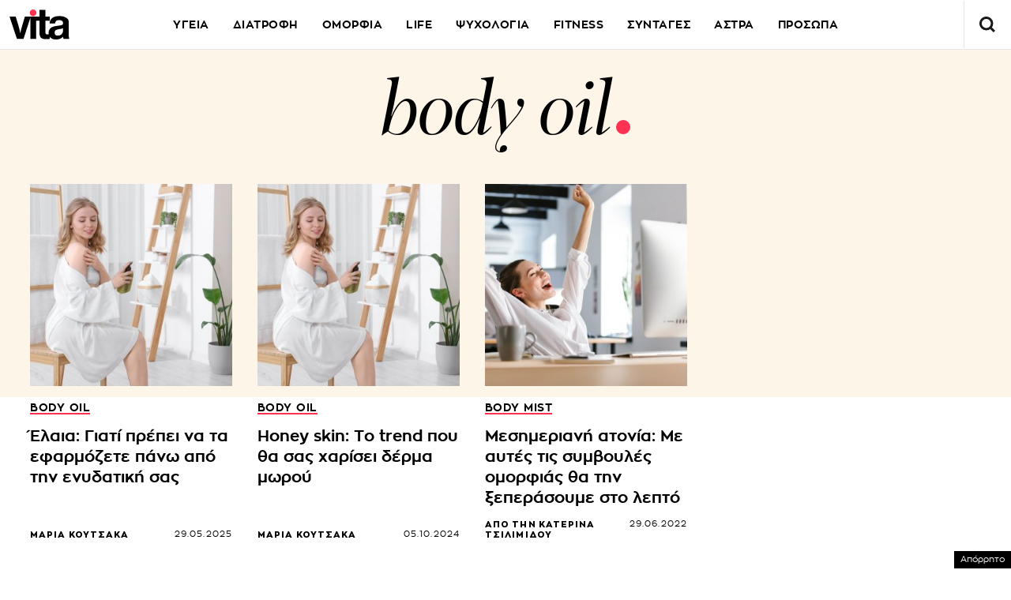

--- FILE ---
content_type: text/html; charset=UTF-8
request_url: https://www.vita.gr/tags/body-oil/
body_size: 24205
content:
<!DOCTYPE html>
<html lang="el">
<head>
  <meta charset="UTF-8">
  <meta name="viewport" content="width=device-width, initial-scale=1">
  <title>EΙΔΗΣΕΙΣ body oil | Vita.gr</title>

    <meta http-equiv="refresh" content="240" />
  
    

  <link rel="icon" href="https://www.vita.gr/wp-content/themes/whsk_vitagr/common/icons/favicon.ico?v=1.2" type="image/x-icon" />
  <link rel="apple-touch-icon" sizes="57x57" href="https://www.vita.gr/wp-content/themes/whsk_vitagr/common/icons/apple-icon-57x57.png">
  <link rel="apple-touch-icon" sizes="60x60" href="https://www.vita.gr/wp-content/themes/whsk_vitagr/common/icons/apple-icon-60x60.png">
  <link rel="apple-touch-icon" sizes="72x72" href="https://www.vita.gr/wp-content/themes/whsk_vitagr/common/icons/apple-icon-72x72.png">
  <link rel="apple-touch-icon" sizes="76x76" href="https://www.vita.gr/wp-content/themes/whsk_vitagr/common/icons/apple-icon-76x76.png">
  <link rel="apple-touch-icon" sizes="114x114" href="https://www.vita.gr/wp-content/themes/whsk_vitagr/common/icons/apple-icon-114x114.png">
  <link rel="apple-touch-icon" sizes="120x120" href="https://www.vita.gr/wp-content/themes/whsk_vitagr/common/icons/apple-icon-120x120.png">
  <link rel="apple-touch-icon" sizes="144x144" href="https://www.vita.gr/wp-content/themes/whsk_vitagr/common/icons/apple-icon-144x144.png">
  <link rel="apple-touch-icon" sizes="152x152" href="https://www.vita.gr/wp-content/themes/whsk_vitagr/common/icons/apple-icon-152x152.png">
  <link rel="apple-touch-icon" sizes="180x180" href="https://www.vita.gr/wp-content/themes/whsk_vitagr/common/icons/apple-icon-180x180.png">
  <link rel="icon" type="image/png" sizes="192x192"  href="https://www.vita.gr/wp-content/themes/whsk_vitagr/common/icons/android-icon-192x192.png">
  <link rel="icon" type="image/png" sizes="32x32" href="https://www.vita.gr/wp-content/themes/whsk_vitagr/common/icons/favicon-32x32.png">
  <link rel="icon" type="image/png" sizes="96x96" href="https://www.vita.gr/wp-content/themes/whsk_vitagr/common/icons/favicon-96x96.png">
  <link rel="icon" type="image/png" sizes="16x16" href="https://www.vita.gr/wp-content/themes/whsk_vitagr/common/icons/favicon-16x16.png">
  <meta name="msapplication-TileColor" content="#ffffff">
  <meta name="msapplication-TileImage" content="https://www.vita.gr/wp-content/themes/whsk_vitagr/common/icons/ms-icon-144x144.png">
  <meta name="theme-color" content="#ffffff">
  
  <link rel="preconnect" href='https://fonts.googleapis.com'>
  <link rel="preconnect" href='https://fonts.gstatic.com'>
  <link rel="preconnect" href="https://quantcast.mgr.consensu.org">
  <link rel="preconnect" href="https://secure.quantserve.com">
  <link rel="preconnect" href="https://securepubads.g.doubleclick.net">
  <link rel="preconnect" href="https://pagead2.googlesyndication.com">
  <link rel="preconnect" href="https://tpc.googlesyndication.com">
  <link rel="preconnect" href="https://www.google-analytics.com">
  <link rel="preconnect" href="https://cdn.onesignal.com">
  <link rel="preconnect" href="https://ajax.googleapis.com">
  <link rel="dns-prefetch" href="https://quantcast.mgr.consensu.org">
  <link rel="dns-prefetch" href="https://secure.quantserve.com">
  <link rel="dns-prefetch" href="https://securepubads.g.doubleclick.net">
  <link rel="dns-prefetch" href="https://pagead2.googlesyndication.com">
  <link rel="dns-prefetch" href="https://tpc.googlesyndication.com">
  <link rel="dns-prefetch" href="https://www.google-analytics.com">
  <link rel="dns-prefetch" href="https://cdn.onesignal.com">
  <link rel="dns-prefetch" href="https://ajax.googleapis.com">
  
  <link rel="preload" href="/wp-content/themes/whsk_vitagr/common/fonts/regal/PFRegalDisplayPro-Italic.woff2" as="font" type="font/woff2" crossorigin="anonymous" />
  <link rel="preload" href="/wp-content/themes/whsk_vitagr/common/fonts/zona/regular/ZonaPro-Regular.woff" as="font" type="font/woff" crossorigin="anonymous" />
  <link rel="preload" href="/wp-content/themes/whsk_vitagr/common/fonts/zona/bold/ZonaPro-Bold.woff" as="font" type="font/woff" crossorigin="anonymous" />
  <link rel="preload" href="/wp-content/themes/whsk_vitagr/common/fonts/zona/thin/ZonaPro-Thin.woff" as="font" type="font/woff" crossorigin="anonymous" />
  <link rel="preload" href="/wp-content/themes/whsk_vitagr/common/fonts/zona/light/ZonaPro-Light.woff" as="font" type="font/woff" crossorigin="anonymous" />
  <link rel="preload" href="/wp-content/themes/whsk_vitagr/common/fonts/zona/extrabold/ZonaPro-ExtraBold.woff" as="font" type="font/woff" crossorigin="anonymous" />
  

  <script src="https://www.vita.gr/wp-content/cache/autoptimize/js/autoptimize_single_6d1b4944d4ebb96dd2e649b48d24fdea.js?v=1"></script>
  
<script async src="https://fundingchoicesmessages.google.com/i/pub-3451081775397713?ers=1"></script><script>(function() {function signalGooglefcPresent() {if (!window.frames['googlefcPresent']) {if (document.body) {const iframe = document.createElement('iframe'); iframe.style = 'width: 0; height: 0; border: none; z-index: -1000; left: -1000px; top: -1000px;'; iframe.style.display = 'none'; iframe.name = 'googlefcPresent'; document.body.appendChild(iframe);} else {setTimeout(signalGooglefcPresent, 0);}}}signalGooglefcPresent();})();</script>

<script>(function(){/*

 Copyright The Closure Library Authors.
 SPDX-License-Identifier: Apache-2.0
*/
'use strict';var aa=function(a){var b=0;return function(){return b<a.length?{done:!1,value:a[b++]}:{done:!0}}},ba="function"==typeof Object.create?Object.create:function(a){var b=function(){};b.prototype=a;return new b},k;if("function"==typeof Object.setPrototypeOf)k=Object.setPrototypeOf;else{var m;a:{var ca={a:!0},n={};try{n.__proto__=ca;m=n.a;break a}catch(a){}m=!1}k=m?function(a,b){a.__proto__=b;if(a.__proto__!==b)throw new TypeError(a+" is not extensible");return a}:null}
var p=k,q=function(a,b){a.prototype=ba(b.prototype);a.prototype.constructor=a;if(p)p(a,b);else for(var c in b)if("prototype"!=c)if(Object.defineProperties){var d=Object.getOwnPropertyDescriptor(b,c);d&&Object.defineProperty(a,c,d)}else a[c]=b[c];a.v=b.prototype},r=this||self,da=function(){},t=function(a){return a};var u;var w=function(a,b){this.g=b===v?a:""};w.prototype.toString=function(){return this.g+""};var v={},x=function(a){if(void 0===u){var b=null;var c=r.trustedTypes;if(c&&c.createPolicy){try{b=c.createPolicy("goog#html",{createHTML:t,createScript:t,createScriptURL:t})}catch(d){r.console&&r.console.error(d.message)}u=b}else u=b}a=(b=u)?b.createScriptURL(a):a;return new w(a,v)};var A=function(){return Math.floor(2147483648*Math.random()).toString(36)+Math.abs(Math.floor(2147483648*Math.random())^Date.now()).toString(36)};var B={},C=null;var D="function"===typeof Uint8Array;function E(a,b,c){return"object"===typeof a?D&&!Array.isArray(a)&&a instanceof Uint8Array?c(a):F(a,b,c):b(a)}function F(a,b,c){if(Array.isArray(a)){for(var d=Array(a.length),e=0;e<a.length;e++){var f=a[e];null!=f&&(d[e]=E(f,b,c))}Array.isArray(a)&&a.s&&G(d);return d}d={};for(e in a)Object.prototype.hasOwnProperty.call(a,e)&&(f=a[e],null!=f&&(d[e]=E(f,b,c)));return d}
function ea(a){return F(a,function(b){return"number"===typeof b?isFinite(b)?b:String(b):b},function(b){var c;void 0===c&&(c=0);if(!C){C={};for(var d="ABCDEFGHIJKLMNOPQRSTUVWXYZabcdefghijklmnopqrstuvwxyz0123456789".split(""),e=["+/=","+/","-_=","-_.","-_"],f=0;5>f;f++){var h=d.concat(e[f].split(""));B[f]=h;for(var g=0;g<h.length;g++){var l=h[g];void 0===C[l]&&(C[l]=g)}}}c=B[c];d=Array(Math.floor(b.length/3));e=c[64]||"";for(f=h=0;h<b.length-2;h+=3){var y=b[h],z=b[h+1];l=b[h+2];g=c[y>>2];y=c[(y&3)<<
4|z>>4];z=c[(z&15)<<2|l>>6];l=c[l&63];d[f++]=""+g+y+z+l}g=0;l=e;switch(b.length-h){case 2:g=b[h+1],l=c[(g&15)<<2]||e;case 1:b=b[h],d[f]=""+c[b>>2]+c[(b&3)<<4|g>>4]+l+e}return d.join("")})}var fa={s:{value:!0,configurable:!0}},G=function(a){Array.isArray(a)&&!Object.isFrozen(a)&&Object.defineProperties(a,fa);return a};var H;var J=function(a,b,c){var d=H;H=null;a||(a=d);d=this.constructor.u;a||(a=d?[d]:[]);this.j=d?0:-1;this.h=null;this.g=a;a:{d=this.g.length;a=d-1;if(d&&(d=this.g[a],!(null===d||"object"!=typeof d||Array.isArray(d)||D&&d instanceof Uint8Array))){this.l=a-this.j;this.i=d;break a}void 0!==b&&-1<b?(this.l=Math.max(b,a+1-this.j),this.i=null):this.l=Number.MAX_VALUE}if(c)for(b=0;b<c.length;b++)a=c[b],a<this.l?(a+=this.j,(d=this.g[a])?G(d):this.g[a]=I):(d=this.l+this.j,this.g[d]||(this.i=this.g[d]={}),(d=this.i[a])?
G(d):this.i[a]=I)},I=Object.freeze(G([])),K=function(a,b){if(-1===b)return null;if(b<a.l){b+=a.j;var c=a.g[b];return c!==I?c:a.g[b]=G([])}if(a.i)return c=a.i[b],c!==I?c:a.i[b]=G([])},M=function(a,b){var c=L;if(-1===b)return null;a.h||(a.h={});if(!a.h[b]){var d=K(a,b);d&&(a.h[b]=new c(d))}return a.h[b]};J.prototype.toJSON=function(){var a=N(this,!1);return ea(a)};
var N=function(a,b){if(a.h)for(var c in a.h)if(Object.prototype.hasOwnProperty.call(a.h,c)){var d=a.h[c];if(Array.isArray(d))for(var e=0;e<d.length;e++)d[e]&&N(d[e],b);else d&&N(d,b)}return a.g},O=function(a,b){H=b=b?JSON.parse(b):null;a=new a(b);H=null;return a};J.prototype.toString=function(){return N(this,!1).toString()};var P=function(a){J.call(this,a)};q(P,J);function ha(a){var b,c=(a.ownerDocument&&a.ownerDocument.defaultView||window).document,d=null===(b=c.querySelector)||void 0===b?void 0:b.call(c,"script[nonce]");(b=d?d.nonce||d.getAttribute("nonce")||"":"")&&a.setAttribute("nonce",b)};var Q=function(a,b){b=String(b);"application/xhtml+xml"===a.contentType&&(b=b.toLowerCase());return a.createElement(b)},R=function(a){this.g=a||r.document||document};R.prototype.appendChild=function(a,b){a.appendChild(b)};var S=function(a,b,c,d,e,f){try{var h=a.g,g=Q(a.g,"SCRIPT");g.async=!0;g.src=b instanceof w&&b.constructor===w?b.g:"type_error:TrustedResourceUrl";ha(g);h.head.appendChild(g);g.addEventListener("load",function(){e();d&&h.head.removeChild(g)});g.addEventListener("error",function(){0<c?S(a,b,c-1,d,e,f):(d&&h.head.removeChild(g),f())})}catch(l){f()}};var ia=r.atob("aHR0cHM6Ly93d3cuZ3N0YXRpYy5jb20vaW1hZ2VzL2ljb25zL21hdGVyaWFsL3N5c3RlbS8xeC93YXJuaW5nX2FtYmVyXzI0ZHAucG5n"),ja=r.atob("WW91IGFyZSBzZWVpbmcgdGhpcyBtZXNzYWdlIGJlY2F1c2UgYWQgb3Igc2NyaXB0IGJsb2NraW5nIHNvZnR3YXJlIGlzIGludGVyZmVyaW5nIHdpdGggdGhpcyBwYWdlLg=="),ka=r.atob("RGlzYWJsZSBhbnkgYWQgb3Igc2NyaXB0IGJsb2NraW5nIHNvZnR3YXJlLCB0aGVuIHJlbG9hZCB0aGlzIHBhZ2Uu"),la=function(a,b,c){this.h=a;this.j=new R(this.h);this.g=null;this.i=[];this.l=!1;this.o=b;this.m=c},V=function(a){if(a.h.body&&!a.l){var b=
function(){T(a);r.setTimeout(function(){return U(a,3)},50)};S(a.j,a.o,2,!0,function(){r[a.m]||b()},b);a.l=!0}},T=function(a){for(var b=W(1,5),c=0;c<b;c++){var d=X(a);a.h.body.appendChild(d);a.i.push(d)}b=X(a);b.style.bottom="0";b.style.left="0";b.style.position="fixed";b.style.width=W(100,110).toString()+"%";b.style.zIndex=W(2147483544,2147483644).toString();b.style["background-color"]=ma(249,259,242,252,219,229);b.style["box-shadow"]="0 0 12px #888";b.style.color=ma(0,10,0,10,0,10);b.style.display=
"flex";b.style["justify-content"]="center";b.style["font-family"]="Roboto, Arial";c=X(a);c.style.width=W(80,85).toString()+"%";c.style.maxWidth=W(750,775).toString()+"px";c.style.margin="24px";c.style.display="flex";c.style["align-items"]="flex-start";c.style["justify-content"]="center";d=Q(a.j.g,"IMG");d.className=A();d.src=ia;d.style.height="24px";d.style.width="24px";d.style["padding-right"]="16px";var e=X(a),f=X(a);f.style["font-weight"]="bold";f.textContent=ja;var h=X(a);h.textContent=ka;Y(a,
e,f);Y(a,e,h);Y(a,c,d);Y(a,c,e);Y(a,b,c);a.g=b;a.h.body.appendChild(a.g);b=W(1,5);for(c=0;c<b;c++)d=X(a),a.h.body.appendChild(d),a.i.push(d)},Y=function(a,b,c){for(var d=W(1,5),e=0;e<d;e++){var f=X(a);b.appendChild(f)}b.appendChild(c);c=W(1,5);for(d=0;d<c;d++)e=X(a),b.appendChild(e)},W=function(a,b){return Math.floor(a+Math.random()*(b-a))},ma=function(a,b,c,d,e,f){return"rgb("+W(Math.max(a,0),Math.min(b,255)).toString()+","+W(Math.max(c,0),Math.min(d,255)).toString()+","+W(Math.max(e,0),Math.min(f,
255)).toString()+")"},X=function(a){a=Q(a.j.g,"DIV");a.className=A();return a},U=function(a,b){0>=b||null!=a.g&&0!=a.g.offsetHeight&&0!=a.g.offsetWidth||(na(a),T(a),r.setTimeout(function(){return U(a,b-1)},50))},na=function(a){var b=a.i;var c="undefined"!=typeof Symbol&&Symbol.iterator&&b[Symbol.iterator];b=c?c.call(b):{next:aa(b)};for(c=b.next();!c.done;c=b.next())(c=c.value)&&c.parentNode&&c.parentNode.removeChild(c);a.i=[];(b=a.g)&&b.parentNode&&b.parentNode.removeChild(b);a.g=null};var pa=function(a,b,c,d,e){var f=oa(c),h=function(l){l.appendChild(f);r.setTimeout(function(){f?(0!==f.offsetHeight&&0!==f.offsetWidth?b():a(),f.parentNode&&f.parentNode.removeChild(f)):a()},d)},g=function(l){document.body?h(document.body):0<l?r.setTimeout(function(){g(l-1)},e):b()};g(3)},oa=function(a){var b=document.createElement("div");b.className=a;b.style.width="1px";b.style.height="1px";b.style.position="absolute";b.style.left="-10000px";b.style.top="-10000px";b.style.zIndex="-10000";return b};var L=function(a){J.call(this,a)};q(L,J);var qa=function(a){J.call(this,a)};q(qa,J);var ra=function(a,b){this.l=a;this.m=new R(a.document);this.g=b;this.i=K(this.g,1);b=M(this.g,2);this.o=x(K(b,4)||"");this.h=!1;b=M(this.g,13);b=x(K(b,4)||"");this.j=new la(a.document,b,K(this.g,12))};ra.prototype.start=function(){sa(this)};
var sa=function(a){ta(a);S(a.m,a.o,3,!1,function(){a:{var b=a.i;var c=r.btoa(b);if(c=r[c]){try{var d=O(P,r.atob(c))}catch(e){b=!1;break a}b=b===K(d,1)}else b=!1}b?Z(a,K(a.g,14)):(Z(a,K(a.g,8)),V(a.j))},function(){pa(function(){Z(a,K(a.g,7));V(a.j)},function(){return Z(a,K(a.g,6))},K(a.g,9),K(a.g,10),K(a.g,11))})},Z=function(a,b){a.h||(a.h=!0,a=new a.l.XMLHttpRequest,a.open("GET",b,!0),a.send())},ta=function(a){var b=r.btoa(a.i);a.l[b]&&Z(a,K(a.g,5))};(function(a,b){r[a]=function(c){for(var d=[],e=0;e<arguments.length;++e)d[e-0]=arguments[e];r[a]=da;b.apply(null,d)}})("__h82AlnkH6D91__",function(a){"function"===typeof window.atob&&(new ra(window,O(qa,window.atob(a)))).start()});}).call(this);

window.__h82AlnkH6D91__("[base64]/[base64]/[base64]/[base64]");</script>

<link rel="preconnect" href="https://tags.crwdcntrl.net">
  <link rel="preconnect" href="https://bcp.crwdcntrl.net">
  <link rel="preconnect" href="https://c.ltmsphrcl.net">
  <link rel="dns-prefetch" href="https://tags.crwdcntrl.net">
  <link rel="dns-prefetch" href="https://bcp.crwdcntrl.net">
  <link rel="dns-prefetch" href="https://c.ltmsphrcl.net">

  <script>
    ! function() {
      window.googletag = window.googletag || {};
      window.googletag.cmd = window.googletag.cmd || [];
      var audTargetingKey = 'lotame';
      var panoramaIdTargetingKey = 'lpanoramaid';
      var lotameClientId = '17932';
      var audLocalStorageKey = 'lotame_' + lotameClientId + '_auds';

      // Immediately load audiences and Panorama ID from local storage
      try {
        var storedAuds = window.localStorage.getItem(audLocalStorageKey) || '';
        if (storedAuds) {
          googletag.cmd.push(function() {
            window.googletag.pubads().setTargeting(audTargetingKey, storedAuds.split(','));
          });
        }

        var localStoragePanoramaID = window.localStorage.getItem('panoramaId') || '';
        if (localStoragePanoramaID) {
          googletag.cmd.push(function() {
              window.googletag.pubads().setTargeting(panoramaIdTargetingKey, localStoragePanoramaID);
          });
        }
      } catch(e) {
      }

      // Callback when targeting audience is ready to push latest audience data
      var audienceReadyCallback = function (profile) {

        // Get audiences as an array
        var lotameAudiences = profile.getAudiences() || [];

        // Set the new target audiences for call to Google
        googletag.cmd.push(function() {
          window.googletag.pubads().setTargeting(audTargetingKey, lotameAudiences);
        });

        // Get the PanoramaID to set at Google
        var lotamePanoramaID = profile.getPanorama().getId() || '';
        if (lotamePanoramaID) {
          googletag.cmd.push(function() {
            window.googletag.pubads().setTargeting(panoramaIdTargetingKey, lotamePanoramaID);
          });
        }
      };

      // Lotame Config
      var lotameTagInput = {
        data: {
          behaviors: {
          int: ["Category: ","Category:  :: Subcategory: "]          },          
        },
        config: {
          audienceLocalStorage: audLocalStorageKey,
          onProfileReady: audienceReadyCallback
        }
      };

      // Lotame initialization
      var lotameConfig = lotameTagInput.config || {};
      var namespace = window['lotame_' + lotameClientId] = {};
      namespace.config = lotameConfig;
      namespace.data = lotameTagInput.data || {};
      namespace.cmd = namespace.cmd || [];
    } ();
  </script>
  <script async src="https://tags.crwdcntrl.net/lt/c/17932/lt.min.js"></script>  <script>
!function (n) { "use strict"; function d(n, t) { var r = (65535 & n) + (65535 & t); return (n >> 16) + (t >> 16) + (r >> 16) << 16 | 65535 & r } function f(n, t, r, e, o, u) { return d((u = d(d(t, n), d(e, u))) << o | u >>> 32 - o, r) } function l(n, t, r, e, o, u, c) { return f(t & r | ~t & e, n, t, o, u, c) } function g(n, t, r, e, o, u, c) { return f(t & e | r & ~e, n, t, o, u, c) } function v(n, t, r, e, o, u, c) { return f(t ^ r ^ e, n, t, o, u, c) } function m(n, t, r, e, o, u, c) { return f(r ^ (t | ~e), n, t, o, u, c) } function c(n, t) { var r, e, o, u; n[t >> 5] |= 128 << t % 32, n[14 + (t + 64 >>> 9 << 4)] = t; for (var c = 1732584193, f = -271733879, i = -1732584194, a = 271733878, h = 0; h < n.length; h += 16)c = l(r = c, e = f, o = i, u = a, n[h], 7, -680876936), a = l(a, c, f, i, n[h + 1], 12, -389564586), i = l(i, a, c, f, n[h + 2], 17, 606105819), f = l(f, i, a, c, n[h + 3], 22, -1044525330), c = l(c, f, i, a, n[h + 4], 7, -176418897), a = l(a, c, f, i, n[h + 5], 12, 1200080426), i = l(i, a, c, f, n[h + 6], 17, -1473231341), f = l(f, i, a, c, n[h + 7], 22, -45705983), c = l(c, f, i, a, n[h + 8], 7, 1770035416), a = l(a, c, f, i, n[h + 9], 12, -1958414417), i = l(i, a, c, f, n[h + 10], 17, -42063), f = l(f, i, a, c, n[h + 11], 22, -1990404162), c = l(c, f, i, a, n[h + 12], 7, 1804603682), a = l(a, c, f, i, n[h + 13], 12, -40341101), i = l(i, a, c, f, n[h + 14], 17, -1502002290), c = g(c, f = l(f, i, a, c, n[h + 15], 22, 1236535329), i, a, n[h + 1], 5, -165796510), a = g(a, c, f, i, n[h + 6], 9, -1069501632), i = g(i, a, c, f, n[h + 11], 14, 643717713), f = g(f, i, a, c, n[h], 20, -373897302), c = g(c, f, i, a, n[h + 5], 5, -701558691), a = g(a, c, f, i, n[h + 10], 9, 38016083), i = g(i, a, c, f, n[h + 15], 14, -660478335), f = g(f, i, a, c, n[h + 4], 20, -405537848), c = g(c, f, i, a, n[h + 9], 5, 568446438), a = g(a, c, f, i, n[h + 14], 9, -1019803690), i = g(i, a, c, f, n[h + 3], 14, -187363961), f = g(f, i, a, c, n[h + 8], 20, 1163531501), c = g(c, f, i, a, n[h + 13], 5, -1444681467), a = g(a, c, f, i, n[h + 2], 9, -51403784), i = g(i, a, c, f, n[h + 7], 14, 1735328473), c = v(c, f = g(f, i, a, c, n[h + 12], 20, -1926607734), i, a, n[h + 5], 4, -378558), a = v(a, c, f, i, n[h + 8], 11, -2022574463), i = v(i, a, c, f, n[h + 11], 16, 1839030562), f = v(f, i, a, c, n[h + 14], 23, -35309556), c = v(c, f, i, a, n[h + 1], 4, -1530992060), a = v(a, c, f, i, n[h + 4], 11, 1272893353), i = v(i, a, c, f, n[h + 7], 16, -155497632), f = v(f, i, a, c, n[h + 10], 23, -1094730640), c = v(c, f, i, a, n[h + 13], 4, 681279174), a = v(a, c, f, i, n[h], 11, -358537222), i = v(i, a, c, f, n[h + 3], 16, -722521979), f = v(f, i, a, c, n[h + 6], 23, 76029189), c = v(c, f, i, a, n[h + 9], 4, -640364487), a = v(a, c, f, i, n[h + 12], 11, -421815835), i = v(i, a, c, f, n[h + 15], 16, 530742520), c = m(c, f = v(f, i, a, c, n[h + 2], 23, -995338651), i, a, n[h], 6, -198630844), a = m(a, c, f, i, n[h + 7], 10, 1126891415), i = m(i, a, c, f, n[h + 14], 15, -1416354905), f = m(f, i, a, c, n[h + 5], 21, -57434055), c = m(c, f, i, a, n[h + 12], 6, 1700485571), a = m(a, c, f, i, n[h + 3], 10, -1894986606), i = m(i, a, c, f, n[h + 10], 15, -1051523), f = m(f, i, a, c, n[h + 1], 21, -2054922799), c = m(c, f, i, a, n[h + 8], 6, 1873313359), a = m(a, c, f, i, n[h + 15], 10, -30611744), i = m(i, a, c, f, n[h + 6], 15, -1560198380), f = m(f, i, a, c, n[h + 13], 21, 1309151649), c = m(c, f, i, a, n[h + 4], 6, -145523070), a = m(a, c, f, i, n[h + 11], 10, -1120210379), i = m(i, a, c, f, n[h + 2], 15, 718787259), f = m(f, i, a, c, n[h + 9], 21, -343485551), c = d(c, r), f = d(f, e), i = d(i, o), a = d(a, u); return [c, f, i, a] } function i(n) { for (var t = "", r = 32 * n.length, e = 0; e < r; e += 8)t += String.fromCharCode(n[e >> 5] >>> e % 32 & 255); return t } function a(n) { var t = []; for (t[(n.length >> 2) - 1] = void 0, e = 0; e < t.length; e += 1)t[e] = 0; for (var r = 8 * n.length, e = 0; e < r; e += 8)t[e >> 5] |= (255 & n.charCodeAt(e / 8)) << e % 32; return t } function e(n) { for (var t, r = "0123456789abcdef", e = "", o = 0; o < n.length; o += 1)t = n.charCodeAt(o), e += r.charAt(t >>> 4 & 15) + r.charAt(15 & t); return e } function r(n) { return unescape(encodeURIComponent(n)) } function o(n) { return i(c(a(n = r(n)), 8 * n.length)) } function u(n, t) { return function (n, t) { var r, e = a(n), o = [], u = []; for (o[15] = u[15] = void 0, 16 < e.length && (e = c(e, 8 * n.length)), r = 0; r < 16; r += 1)o[r] = 909522486 ^ e[r], u[r] = 1549556828 ^ e[r]; return t = c(o.concat(a(t)), 512 + 8 * t.length), i(c(u.concat(t), 640)) }(r(n), r(t)) } function t(n, t, r) { return t ? r ? u(t, n) : e(u(t, n)) : r ? o(n) : e(o(n)) } "function" == typeof define && define.amd ? define(function () { return t }) : "object" == typeof module && module.exports ? module.exports = t : n.md5 = t }(this);

function uuidv4() {
    return ([1e7] + -1e3 + -4e3 + -8e3 + -1e11).replace(/[018]/g, c =>
        (c ^ crypto.getRandomValues(new Uint8Array(1))[0] & 15 >> c / 4).toString(16)
    );
}

function setPPIDCookie() {
    document.cookie = "_ppid=" + md5(uuidv4()) + ";path=/";
}

function clearPPIDCookie() {
    document.cookie = "_ppid=;path=/;expires=Thu, 01 Jan 1970 00:00:01 GMT";
}

function getPPIDCookie() {
    let name = "_ppid=";
    let ca = document.cookie.split(';');
    for (let i = 0; i < ca.length; i++) {
        let c = ca[i].trim();
        if (c.indexOf(name) == 0) {
            return c.substring(name.length, c.length);
        }
    }
    return "";
}

function quantcastTrackEvent(eventName) {
    let ppid = getPPIDCookie();
    if (ppid === "") {
        setPPIDCookie();
    }
    if (typeof __qc !== 'undefined') {
        __qc.event({
            type: 'custom',
            eventType: eventName
        });
    }
}

// Wait for TCF API to load
let tcfCheckInterval = setInterval(() => {
    if (typeof window.__tcfapi !== 'undefined') {
        clearInterval(tcfCheckInterval); // Stop checking once __tcfapi is available

        window.__tcfapi('addEventListener', 2, function(tcData, success) {
            if (success && (tcData.eventStatus === 'useractioncomplete' || tcData.eventStatus === 'tcloaded')) {
                const hasPurposeOneConsent = tcData.purpose.consents['1']; // Purpose 1: Storage & Access
                
                if (hasPurposeOneConsent) {
                    console.log("Consent given for Purpose 1 - Setting PPID");
                    quantcastTrackEvent('Personalized Ad Consent Given');
                } else {
                    console.log("No consent for Purpose 1 - Clearing PPID");
                    clearPPIDCookie();
                }
            }
        });
    }
}, 500); // Check every 500ms

// Stop checking after 5 seconds
setTimeout(() => clearInterval(tcfCheckInterval), 5000);
    
</script>
   



<script>
    window.skinSize = 'small';
    var w = window.innerWidth || document.documentElement.clientWidth || document.body.clientWidth;
    if (w > 1000) {
        window.skinSize = 'large';
    }
    if (w <= 668) {
        var platform = 'mobile';
    } else {
        var platform = 'desktop';
    }

    // function display320() {
    //     googletag.cmd.push(function() {
    //         googletag.display('320x50_bottom_2')
    //     });
    //     display320 = function() {}
    // }

    function ways() {
        const f = $(".das-mmiddle");
        const d = $("#das-mmiddle-wp");
        var waypoint = new Waypoint({
            element: d[0],
            handler: function(n) {
                "up" === n ? f.addClass('ups') : "down" === n && f.removeClass('ups');
                //display320()
            },
            offset: function() {
                return window.innerHeight
            }
        })
    }
</script>
<script async='async' src='https://securepubads.g.doubleclick.net/tag/js/gpt.js'></script>
<script>
    var googletag = googletag || {};
    googletag.cmd = googletag.cmd || [];
</script>
<script src="https://www.alteregomedia.org/files/js/gtags.js?v=1"></script>
<script>
    var plink = "https://www.vita.gr/tags/body-oil";
        try {setas()} catch (e) {var lineitemids = ''; var adserver = ''}
    googletag.cmd.push(function() {
        var mtoph = 50;
        var header_mapping = googletag.sizeMapping().addSize([0, 0], []).addSize([670, 200], [[970, 250], [970, 90], [728, 90], [1000, 250]]).build();
        var right_mapping = googletag.sizeMapping().addSize([0, 0], []).addSize([875, 200], [[300, 250], [300, 450], [300, 600]]).build();
        var over_mapping = googletag.sizeMapping().addSize([0, 0], []).addSize([669, 200], [1, 1]).build();
        var textlink_mapping = googletag.sizeMapping().addSize([0, 0], []).addSize([600, 200], [[520, 40],[300, 250]]).build();
        var mapping_320 = googletag.sizeMapping().addSize([0, 0], [320, 50]).addSize([668, 0], []).build();
        var middle_mapping = googletag.sizeMapping().addSize([0, 0], []).addSize([300, 250], [[300, 250]]).addSize([300, 500], [[300, 600], [300, 250]]).addSize([668, 0], []).build();
        var bottom_mapping = googletag.sizeMapping().addSize([0, 0], []).addSize([300, 250], [[320, 50], [300, 250], [300, 450]]).addSize([300, 500], [[320, 50], [300, 250], [300, 450], [300, 600]]).addSize([668, 0], []).build();
        var bottom_mapping_new = googletag.sizeMapping().addSize([0, 0], [320, 50]).addSize([670, 200], []).build();
        googletag.defineSlot('/28509845/vita_group/vita_inside_mobile_bottom_anchor', [320, 50], '320x50_bottom_sticky').defineSizeMapping(bottom_mapping_new).addService(googletag.pubads());
        googletag.defineSlot('/28509845/vita_group/vita_inside_320x50_top', [1, 1], '320x50_top').defineSizeMapping(mapping_320).addService(googletag.pubads());
                googletag.defineSlot('/28509845/vita_group/vita_mobile_300x250_middle', [[300, 600], [300, 250]], '300x250_middle_1').defineSizeMapping(middle_mapping).addService(googletag.pubads());
        googletag.defineSlot('/28509845/vita_group/vita_inside_300x250_m1', [[300, 250], [520, 40]], '300x250_m1').defineSizeMapping(textlink_mapping).addService(googletag.pubads());
        googletag.defineSlot('/28509845/vita_group/vita_inside_300x250_m2', [[300, 250], [520, 40]], '300x250_m2').defineSizeMapping(textlink_mapping).addService(googletag.pubads());
        googletag.defineSlot('/28509845/vita_group/vita_mobile_300x250_middle_2', [[300, 600], [300, 250]], '300x250_middle_2').defineSizeMapping(middle_mapping).addService(googletag.pubads());
        googletag.defineSlot('/28509845/vita_group/vita_mobile_300x250_middle_3', [[300, 600], [300, 250]], '300x250_middle_3').defineSizeMapping(middle_mapping).addService(googletag.pubads());
                googletag.defineSlot('/28509845/vita_group/vita_1x1_over', [1, 1], '1x1_over').defineSizeMapping(over_mapping).addService(googletag.pubads());
        // googletag.defineSlot('/28509845/vita_group/vita_inside_970x90_top', [[970, 250], [970, 90], [728, 90], [1000, 250]], '970x90_top').defineSizeMapping(header_mapping).addService(googletag.pubads());
        googletag.defineSlot('/28509845/vita_group/vita_inside_300x250_r1', [[300, 250], [300, 450], [300, 600]], '300x250_r1').defineSizeMapping(right_mapping).addService(googletag.pubads());
        googletag.defineSlot('/28509845/vita_group/vita_inside_300x250_r2', [[300, 250], [300, 450], [300, 600]], '300x250_r2').defineSizeMapping(right_mapping).addService(googletag.pubads());
        googletag.defineSlot('/28509845/vita_group/vita_inside_300x250_r3', [[300, 250], [300, 450], [300, 600]], '300x250_r3').defineSizeMapping(right_mapping).addService(googletag.pubads());
//         googletag.defineSlot('/28509845/vita_group/vita_inside_300x250_r4', [[300, 250], [300, 450], [300, 600]], '300x250_r4').defineSizeMapping(right_mapping).addService(googletag.pubads());
//         googletag.defineSlot('/28509845/vita_group/vita_inside_300x250_r5', [[300, 250], [300, 450], [300, 600]], '300x250_r5').defineSizeMapping(right_mapping).addService(googletag.pubads());
//         googletag.defineSlot('/28509845/vita_group/vita_inside_300x250_r6', [[300, 250], [300, 450], [300, 600]], '300x250_r6').defineSizeMapping(right_mapping).addService(googletag.pubads())
        var islot = googletag.defineOutOfPageSlot('/28509845/vita_group/vita_interstitial', googletag.enums.OutOfPageFormat.INTERSTITIAL);
        if (islot) {islot.addService(googletag.pubads());}
                googletag.pubads().setTargeting('Item_Id', '');
                googletag.pubads().setTargeting('Category', 'tags');
        googletag.pubads().setTargeting('SubCategory', 'body-oil');
        
                googletag.pubads().setTargeting('AdServer', adserver);
        googletag.pubads().setTargeting('Skin', skinSize);
        googletag.pubads().setTargeting('Platform', platform);
                googletag.pubads().setTargeting('Length', 'medium');
        googletag.pubads().collapseEmptyDivs(true);
        
		googletag.pubads().enableVideoAds();
        googletag.pubads().addEventListener('slotRenderEnded', function(event) {
        if(event.slot.getSlotElementId() === '320x50_top' && !event.isEmpty && event.size[1] >= 51 ){mtoph=100}
        // if (event.slot.getSlotElementId() === '300x250_middle') {ways();}
        if (event.slot.getSlotElementId() === '320x50_bottom_sticky') {if (!event.isEmpty) {$(".googlefc").css({ "left": "0", "right": "auto" })}};
        if (event.slot.getSlotElementId() === '300x250_r1' || event.slot.getSlotElementId() === '300x250_middle_1' || event.slot.getSlotElementId() === '300x250_middle_home') 
        {if (!event.isEmpty && lineitemids.includes(event.lineItemId, 0) || !event.isEmpty && orderids.includes(event.campaignId, 0)) {pgm300();}};

        if (event.slot.getSlotElementId() === '300x250_middle_2') {if (!event.isEmpty && lineitemids.includes(event.lineItemId, 0) || !event.isEmpty && orderids.includes(event.campaignId, 0)) {pgm300a("300x250_middle_2");}};
       if (event.slot.getSlotElementId() === '300x250_middle_3') {if (!event.isEmpty && lineitemids.includes(event.lineItemId, 0) || !event.isEmpty && orderids.includes(event.campaignId, 0)) {pgm300a("300x250_middle_3");}};
       if (event.slot.getSlotElementId() === '320x50_bottom') {if (!event.isEmpty && lineitemids.includes(event.lineItemId, 0) || !event.isEmpty && orderids.includes(event.campaignId, 0)) {pgm300a("320x50_bottom");}};
       if (event.slot.getSlotElementId() === '320x50_bottom_2') {if (!event.isEmpty && lineitemids.includes(event.lineItemId, 0) || !event.isEmpty && orderids.includes(event.campaignId, 0)) {pgm300a("320x50_bottom_2");}};

        if (event.slot.getSlotElementId() === '320x50_top')  {if (!event.isEmpty && mlineitemids.includes(event.lineItemId, 0) || !event.isEmpty && morderids.includes(event.campaignId, 0)) {pgm320(mtoph);}}
        if (event.slot.getSlotElementId() === '970x90_top')  {if (!event.isEmpty && xlineitemids.includes(event.lineItemId, 0) || !event.isEmpty && xorderids.includes(event.campaignId, 0)) {pgm970();}}});
        googletag.pubads().setCentering(true);
        var ppid = getPPIDCookie();
        if (ppid != "") {
            googletag.pubads().setPublisherProvidedId(ppid);
        }
        // googletag.enableServices();

                googletag.enableServices();
        
        googletag.display(islot);
    });

    var invideoslot = '/28509845/vita_group/vita_640vast';
    var randomNumber = Math.floor(10000000000 + Math.random() * 90000000000);
        var optionsString = 'Category=tags&SubCategory=body-oil&Item_Id=&Skin=' + skinSize + '&Platform=' + platform + '&AdServer=' + adserver;
    var optionsUri = 'https://pubads.g.doubleclick.net/gampad/ads?sz=640x480%7C400x300&ad_type=audio_video&iu='+ invideoslot+'&impl=s&gdfp_req=1&vpmute=1&plcmt=2&vpos=preroll&env=vp&output=vast&unviewed_position_start=1&url='+ encodeURIComponent(plink) +'&description_url='+ encodeURIComponent(plink) +'&correlator='+ randomNumber +'&ciu_szs=640x360&cust_params=' + encodeURIComponent(optionsString);
    
    var options = {
        id: 'content_video',
        adTagUrl: optionsUri
    };
</script>

  
  <meta name='robots' content='index, follow, max-image-preview:large, max-snippet:-1, max-video-preview:-1' />

	<!-- This site is optimized with the Yoast SEO plugin v22.6 - https://yoast.com/wordpress/plugins/seo/ -->
	<meta name="description" content="body oil: Όλα τα τελευταία νέα, άρθρα, απόψεις, για body oil" />
	<link rel="canonical" href="https://www.vita.gr/tags/body-oil/" />
	<meta property="og:locale" content="el_GR" />
	<meta property="og:type" content="article" />
	<meta property="og:title" content="EΙΔΗΣΕΙΣ body oil | Vita.gr" />
	<meta property="og:description" content="body oil: Όλα τα τελευταία νέα, άρθρα, απόψεις, για body oil" />
	<meta property="og:url" content="https://www.vita.gr/tags/body-oil/" />
	<meta property="og:site_name" content="Vita.gr" />
	<meta property="og:image" content="https://www.vita.gr/wp-content/uploads/2023/09/Vita_OG_Image.png" />
	<meta property="og:image:width" content="1200" />
	<meta property="og:image:height" content="630" />
	<meta property="og:image:type" content="image/png" />
	<meta name="twitter:card" content="summary_large_image" />
	<meta name="twitter:site" content="@Vita_gr" />
	<!-- / Yoast SEO plugin. -->


<link rel="alternate" type="application/rss+xml" title="Ετικέτα ροής Vita.gr &raquo; body oil" href="https://www.vita.gr/tags/body-oil/feed/" />





<script type="text/javascript" src="https://www.vita.gr/wp-content/themes/whsk_vitagr/common/js/jquery.3.6.3.min.js?ver=6.5.3" id="jquery.3.6.3-js"></script>
<script type="text/javascript">//<![CDATA[
  function external_links_in_new_windows_loop() {
    if (!document.links) {
      document.links = document.getElementsByTagName('a');
    }
    var change_link = false;
    var force = '';
    var ignore = '';

    for (var t=0; t<document.links.length; t++) {
      var all_links = document.links[t];
      change_link = false;
      
      if(document.links[t].hasAttribute('onClick') == false) {
        // forced if the address starts with http (or also https), but does not link to the current domain
        if(all_links.href.search(/^http/) != -1 && all_links.href.search('www.vita.gr') == -1 && all_links.href.search(/^#/) == -1) {
          // console.log('Changed ' + all_links.href);
          change_link = true;
        }
          
        if(force != '' && all_links.href.search(force) != -1) {
          // forced
          // console.log('force ' + all_links.href);
          change_link = true;
        }
        
        if(ignore != '' && all_links.href.search(ignore) != -1) {
          // console.log('ignore ' + all_links.href);
          // ignored
          change_link = false;
        }

        if(change_link == true) {
          // console.log('Changed ' + all_links.href);
          document.links[t].setAttribute('onClick', 'javascript:window.open(\'' + all_links.href.replace(/'/g, '') + '\', \'_blank\', \'noopener\'); return false;');
          document.links[t].removeAttribute('target');
        }
      }
    }
  }
  
  // Load
  function external_links_in_new_windows_load(func)
  {  
    var oldonload = window.onload;
    if (typeof window.onload != 'function'){
      window.onload = func;
    } else {
      window.onload = function(){
        oldonload();
        func();
      }
    }
  }

  external_links_in_new_windows_load(external_links_in_new_windows_loop);
  //]]></script>

        <script>

      window.OneSignal = window.OneSignal || [];

      OneSignal.push( function() {
        OneSignal.SERVICE_WORKER_UPDATER_PATH = "OneSignalSDKUpdaterWorker.js.php";
                      OneSignal.SERVICE_WORKER_PATH = "OneSignalSDKWorker.js.php";
                      OneSignal.SERVICE_WORKER_PARAM = { scope: "/" };
        OneSignal.setDefaultNotificationUrl("https://www.vita.gr");        var oneSignal_options = {};
        window._oneSignalInitOptions = oneSignal_options;

        oneSignal_options['wordpress'] = true;
oneSignal_options['appId'] = 'a860d442-5631-469e-b9f2-d2b81398e471';
oneSignal_options['allowLocalhostAsSecureOrigin'] = true;
oneSignal_options['welcomeNotification'] = { };
oneSignal_options['welcomeNotification']['disable'] = true;
oneSignal_options['subdomainName'] = "vita.gr";
oneSignal_options['promptOptions'] = { };
oneSignal_options['promptOptions']['actionMessage'] = "Θέλετε να λαμβάνετε ειδοποιήσεις από το vita.gr ;";
oneSignal_options['promptOptions']['acceptButtonText'] = "ΝΑΙ ΘΕΛΩ";
oneSignal_options['promptOptions']['cancelButtonText'] = "ΟΧΙ, ΕΥΧΑΡΙΣΤΩ";
oneSignal_options['promptOptions']['siteName'] = "https://www.vita.gr";
oneSignal_options['promptOptions']['autoAcceptTitle'] = "NAI";
                OneSignal.init(window._oneSignalInitOptions);
                OneSignal.showSlidedownPrompt();      });

      function documentInitOneSignal() {
        var oneSignal_elements = document.getElementsByClassName("OneSignal-prompt");

        var oneSignalLinkClickHandler = function(event) { OneSignal.push(['registerForPushNotifications']); event.preventDefault(); };        for(var i = 0; i < oneSignal_elements.length; i++)
          oneSignal_elements[i].addEventListener('click', oneSignalLinkClickHandler, false);
      }

      if (document.readyState === 'complete') {
           documentInitOneSignal();
      }
      else {
           window.addEventListener("load", function(event){
               documentInitOneSignal();
          });
      }
    </script>
<!-- There is no amphtml version available for this URL. -->  <script src="https://www.vita.gr/wp-content/cache/autoptimize/js/autoptimize_single_b1ffc8ef6ea7edf0f6bc3d6acad43c99.js"></script>
  <script src="https://www.vita.gr/wp-content/themes/whsk_vitagr/common/js/noframework.waypoints.min.js"></script>
  <script src="https://www.vita.gr/wp-content/themes/whsk_vitagr/common/js/waypoints-sticky.min.js"></script>
  
    
    <script type="text/javascript">
    (function() {
      /** CONFIGURATION START **/
      var _sf_async_config = window._sf_async_config = (window._sf_async_config || {});
      _sf_async_config.uid = 66944;
      _sf_async_config.domain = 'vita.gr';
      _sf_async_config.flickerControl = false;
      _sf_async_config.useCanonical = true;
      _sf_async_config.useCanonicalDomain = true;
      _sf_async_config.sections = 'body oil'; // CHANGE THIS TO YOUR SECTION NAME(s)
      _sf_async_config.authors = ''; // CHANGE THIS TO YOUR AUTHOR NAME(s)
      /** CONFIGURATION END **/
      function loadChartbeat() {
          var e = document.createElement('script');
          var n = document.getElementsByTagName('script')[0];
          e.type = 'text/javascript';
          e.async = true;
          e.src = '//static.chartbeat.com/js/chartbeat.js';;
          n.parentNode.insertBefore(e, n);
      }
      loadChartbeat();
    })();
  </script>
  <script async src="//static.chartbeat.com/js/chartbeat_mab.js"></script>
  <script async id="ebx" src="//applets.ebxcdn.com/ebx.js"></script>
  

  <script>
  // Global site tag (gtag.js) - Google Analytics
  window.dataLayer = window.dataLayer || [];

  function gtag() {
      dataLayer.push(arguments);
  }

  // Make sure you keep only the directives that you configure on the GA4 side (default are ad_storage, ad_user_data, ad_personalization, analytics_storage)
  gtag('consent', 'default', {
      'ad_storage': 'denied',
      'ad_user_data': 'denied',
      'ad_personalization': 'denied',
      'analytics_storage': 'denied',
      'functionality_storage': 'denied', //optional
      'personalization_storage': 'denied', //optional
      'security_storage': 'denied' //optional
  })
  </script>

  <script async src="https://www.googletagmanager.com/gtag/js?id=G-R1MKK3F0WE"></script>

  <script>
      gtag('js', new Date());
      gtag('config', 'G-R1MKK3F0WE');
  </script>

<script data-schema="NewsMediaOrganization" type="application/ld+json">
    {
      "@context": "http://schema.org",
      "@type": "NewsMediaOrganization",
      "name": "vita.gr",
      "url": "https://www.vita.gr",
      "description": "Έρευνες, θέματα, ειδήσεις και ρεπορτάζ για τη διατροφή, την υγεία, το wellness, την ομορφιά, την άσκηση και ό,τι άλλο χρειάζεσαι για να κατακτήσεις την ευεξία",
      "address":[{
        "@type":"PostalAddress",
        "addressCountry":"Greece",
        "addressLocality":"Αθήνα",
        "addressRegion":"GR",
        "postalCode":"176 73",
        "streetAddress":"Συγγρού 340, Καλλιθέα"
        }
      ],
      "contactPoint":[{
        "@type":"ContactPoint",
        "areaServed":"GR",
        "contactType":"customer service",
        "telephone":"+30-2107547000"
        }
      ],
      "logo": {
        "@type": "ImageObject",
        "url":"https://www.vita.gr/wp-content/themes/whsk_vitagr/common/icons/apple-icon-60x60",
        "width":60,
        "height":60
      },
      "parentOrganization": {
        "@type": "Organization",
        "name": "Alter Ego Media",
        "url": "https://www.alteregomedia.org/"
      }
    }
  </script>

      


    

 
  
<link media="all" href="https://www.vita.gr/wp-content/cache/autoptimize/css/autoptimize_817ed979e7841decee13f556f2eba5f1.css" rel="stylesheet"></head>
<body class="archive tag tag-body-oil tag-22573 vitagr">

  
<div style="height: 0px;" id="1x1_over"></div>
<script>
        var hidden, visibilityChange, activeFlag; 
        activeFlag = true;
        if (typeof document.hidden !== "undefined") { // Opera 12.10 and Firefox 18 and later support 
          hidden = "hidden";
          visibilityChange = "visibilitychange";
        } else if (typeof document.msHidden !== "undefined") {
          hidden = "msHidden";
          visibilityChange = "msvisibilitychange";
        } else if (typeof document.webkitHidden !== "undefined") {
          hidden = "webkitHidden";
          visibilityChange = "webkitvisibilitychange";
        }
        function runWhenDomInteractive(fn) {
  if (document.readyState === 'loading') {
    document.addEventListener('DOMContentLoaded', fn, { once: true });
  } else {
    fn();
  }
}

function displayAds() {
  runWhenDomInteractive(function () {

    if (!(window.googletag && googletag.cmd && googletag.cmd.push)) {
      if (window.gtag && typeof gtag === 'function') {
        gtag('event', 'skip_ad_calls', {
          event_category: 'Ads',
          event_label: 'gpt_not_ready',
          value: 1,
          non_interaction: true
        });
      }
      console.warn('GPT not ready — skipping ad calls');
      return;
    }

    googletag.cmd.push(function () {
      googletag.display('1x1_over');
      googletag.display('300x250_r1');
      googletag.display('300x250_r2');
      googletag.display('300x250_r3');
    });
  });
}


function handleVisibilityChange() {
    if (!document[hidden]) {
        if (activeFlag && w > 668) {
            displayAds();
            activeFlag = false;
            var infocus = 1;
        }
    }
}

if (typeof document.addEventListener === "undefined" || typeof document[hidden] === "undefined") {
    if (w > 668) {
        displayAds();
    }
    var infocus = 1;
} else {
    if (document[hidden] == true) {
        document.addEventListener(visibilityChange, handleVisibilityChange, false);
    } else {
        if (w > 668) {
            displayAds();
        }
        var infocus = 1;
    }
}


    </script>



<div id="page" class="main-site-wrapper site sitevita">
  

<div class="wrap__main__header">
<div class="header__wrap__logo is-hidden-touch">
  <a href="/" class="header_logo" title="vita.gr">
    <noscript><img alt="vitagr" width="300" height="150" src="/wp-content/themes/whsk_vitagr/common/imgs/logo.svg" /></noscript><img class="lazyload" alt="vitagr" width="300" height="150" src='data:image/svg+xml,%3Csvg%20xmlns=%22http://www.w3.org/2000/svg%22%20viewBox=%220%200%20300%20150%22%3E%3C/svg%3E' data-src="/wp-content/themes/whsk_vitagr/common/imgs/logo.svg" />
  </a>
</div>
<header class="is-site-header">
  <div class="columns is-gapless level is-multiline is-justify-content-space-between is-mobile">
    <div class="column is-3-desktop is-4-mobile is-4-tablet">
      <div class="header-start">
        <div class="burger-area is-hidden-desktop">
          <div id="burger">
            <span></span>
            <span></span>
            <span></span>
          </div>
        </div>
        <a href="/" class="main-logo" title="vita.gr">
          <noscript><img alt="vitagr" width="76" height="38" src="/wp-content/themes/whsk_vitagr/common/imgs/logo.svg" /></noscript><img class="lazyload" alt="vitagr" width="76" height="38" src='data:image/svg+xml,%3Csvg%20xmlns=%22http://www.w3.org/2000/svg%22%20viewBox=%220%200%2076%2038%22%3E%3C/svg%3E' data-src="/wp-content/themes/whsk_vitagr/common/imgs/logo.svg" />
        </a>
      </div>
    </div>
    <div class="column is-6 is-hidden-touch">
      <ul class="main-nav">
        <li><a title="Όλα τα άρθρα για υγεία" href="/category/ygeia/">ΥΓΕΙΑ</a></li>
        <li><a title="Όλα τα άρθρα για διατροφή" href="/category/diatrofi/">ΔΙΑΤΡΟΦΗ</a></li>
        <li><a title="Όλα τα άρθρα για ομορφιά" href="/category/beauty/">ΟΜΟΡΦΙΑ</a></li>
        <li><a title="Όλα τα άρθρα για life" href="/category/life/">LIFE</a></li>
        <li><a title="Όλα τα άρθρα για ψυχολογία" href="/category/psixologia/">ΨΥΧΟΛΟΓΙΑ</a></li>
        <li><a title="Όλα τα άρθρα για fitness" href="/category/fitness/">FITNESS</a></li>
        <li><a title="Όλα τα άρθρα για συνταγές" href="/category/syntages/">ΣΥΝΤΑΓΕΣ</a></li>
        <li><a title="Όλα τα άρθρα για Αστρα" href="/category/astra/">ΑΣΤΡΑ</a></li>
        <li><a title="Όλα τα άρθρα για Πρόσωπα" href="/category/prosopa/">ΠΡΟΣΩΠΑ</a></li>
      </ul>
    </div>
    <div class="column is-3-desktop is-4-mobile is-4-tablet">
      <div class="header-end is-relative">
        <div class="search-form">
          <div id="closeSearch">
            <svg xmlns="http://www.w3.org/2000/svg" width="12.728" height="12.729" viewBox="0 0 12.728 12.729">
            <g id="Group_816" data-name="Group 816" transform="translate(-9.636 -8.635)">
            <line id="line" x1="16" transform="translate(10.343 20.656) rotate(-45)" fill="none" stroke="#0d0d0d" stroke-width="2"/>
            <line id="line-2" data-name="line" x1="16" transform="translate(10.343 9.344) rotate(45)" fill="none" stroke="#0d0d0d" stroke-width="2"/>
            </g>
            </svg>
          </div>
          
          <form method="get" id="searchform" action="/">
            <label for="s" class="sr-only">Αναζήτηση</label>
            <input type="text" class="field" name="s" id="s" placeholder="Αναζήτηση" onfocus="this.placeholder = ''" onblur="this.placeholder = 'Αναζήτηση'">
            <input type="submit" class="submit" name="submit" id="searchsubmit" value="Αναζήτηση">
          </form>
        </div>
        <div id="search_b" class="search-button">
          <svg xmlns="http://www.w3.org/2000/svg" xmlns:xlink="http://www.w3.org/1999/xlink" width="20" height="20" viewBox="0 0 20 20">
  <defs>
    <clipPath id="clip-path">
      <rect id="Rectangle_15" data-name="Rectangle 15" width="20" height="20" fill="none" stroke="rgba(0,0,0,0)" stroke-width="3"/>
    </clipPath>
  </defs>
  <g id="Group_45" data-name="Group 45" transform="translate(0 0)">
    <g id="Group_44" data-name="Group 44" transform="translate(0 0)" clip-path="url(#clip-path)">
      <circle id="Ellipse_3" data-name="Ellipse 3" cx="7.258" cy="7.258" r="7.258" transform="translate(1.452 1.452)" fill="none" stroke="#1a1818" stroke-width="3"/>
      <line id="Line_1" data-name="Line 1" x2="5.133" y2="5.133" transform="translate(13.842 13.841)" fill="none" stroke="#1a1818" stroke-width="3"/>
    </g>
  </g>
</svg>
        </div>
      </div>
    </div>
    
<!--     <div class="column is-hidden-desktop is-full">
      <ul class="main-nav touch-nav">
        <li><a href="/category/ygeia/">ΥΓΕΙΑ</a></li>
        <li><a href="/category/diatrofi/">ΔΙΑΤΡΟΦΗ</a></li>
        <li><a href="/category/beauty/">ΟΜΟΡΦΙΑ</a></li>
        <li><a href="/category/psixologia/">ΨΥΧΟΛΟΓΙΑ</a></li>
        <li><a href="/category/fitness/">FITNESS</a></li>
        <li><a href="/category/syntages/">ΣΥΝΤΑΓΕΣ</a></li>
      </ul>
    </div> -->
    
  </div>  
</header>
</div>
  

<main class="archivepage is-relative">
  <div class="fkb_bg"></div>
  <div class="maxgridrow">
    
    <header class="archive-header is-relative">

        
    <h1 class="section__title is__serif_em is-relative">body oil</h1>

        
    </header>
    
    <div class="columns is-relative is-multiline is-variable is-6-mobile is-6-tablet is-6-desktop is-6-widescreen">
      
      <div class="column is-relative">
        <div class="row-m layout_onerow columns is-relative is-mobile is-multiline is-variable is-6-mobile is-6-tablet is-6-desktop is-6-widescreen">
          
                  <div class="column is-4-desktop is-half-tablet is-half-mobile is-full-small wrap-category-col tile_1">
            <div data-link-name="article" class="is-relative relative-box">
<article class="post__article is-relative">
  <a   title="Έλαια: Γιατί πρέπει να τα εφαρμόζετε πάνω από την ενυδατική σας" href="https://www.vita.gr/2025/05/29/beauty/elaio-somatos-giati-prepei-na-to-efarmozete-pano-apo-tin-enydatiki/" class="wrap_thumb_holder">    
    <figure class="thumb-holder is-relative">
                        <img loading="lazy" width="500" height="334" src="https://www.vita.gr/wp-content/uploads/2025/05/ladi-500x334.jpg" class="imagefit wp-post-image" alt="Έλαιο σώματος: Γιατί πρέπει να το εφαρμόζετε πάνω από την ενυδατική;" decoding="async" fetchpriority="high" srcset="https://www.vita.gr/wp-content/uploads/2025/05/ladi-500x334.jpg 500w, https://www.vita.gr/wp-content/uploads/2025/05/ladi-768x512.jpg 768w, https://www.vita.gr/wp-content/uploads/2025/05/ladi.jpg 1000w" sizes="(max-width: 500px) 100vw, 500px" />            </figure>
  </a>
  <div class="mask__title">
    <div class="mask__header">
      <div class="post__meta">
        <span class="zonabold post_category is-size-5-tablet is-size-6-mobile uppercase"><a class="post-category" href="https://www.vita.gr/tags/body-oil/">body oil </a></span>
      </div>
      <a   title="Έλαια: Γιατί πρέπει να τα εφαρμόζετε πάνω από την ενυδατική σας" href="https://www.vita.gr/2025/05/29/beauty/elaio-somatos-giati-prepei-na-to-efarmozete-pano-apo-tin-enydatiki/" class="is-block"><h3 class="o-head zonabold whsk-is-size-3 zonabold">Έλαια: Γιατί πρέπει να τα εφαρμόζετε πάνω από την ενυδατική σας</h3></a>
    </div>
    <div class="mask__meta">
      <a title="Όλα τα άρθρα από Μαρία Κουτσάκα" href="/editor/maria-koutsaka/" class=""><author class="zonaextrabold uppercase">Μαρία Κουτσάκα</author></a>            <div class="post-date">29.05.2025</div>
          </div>
  </div>
</article>
</div>          </div>
                  <div class="column is-4-desktop is-half-tablet is-half-mobile is-full-small wrap-category-col tile_2">
            <div data-link-name="article" class="is-relative relative-box">
<article class="post__article is-relative">
  <a   title="Honey skin: Το trend που θα σας χαρίσει δέρμα μωρού" href="https://www.vita.gr/2024/10/05/beauty/honey-skin-to-trend-pou-tha-sas-xarisei-derma-morou/" class="wrap_thumb_holder">    
    <figure class="thumb-holder is-relative">
                        <noscript><img loading="lazy" width="500" height="334" src="https://www.vita.gr/wp-content/uploads/2024/10/shutterstock_2337019561-500x334.jpg" class="imagefit wp-post-image" alt="Honey skin: Το trend που θα σας χαρίσει δέρμα μωρού" decoding="async" srcset="https://www.vita.gr/wp-content/uploads/2024/10/shutterstock_2337019561-500x334.jpg 500w, https://www.vita.gr/wp-content/uploads/2024/10/shutterstock_2337019561-768x512.jpg 768w, https://www.vita.gr/wp-content/uploads/2024/10/shutterstock_2337019561.jpg 1000w" sizes="(max-width: 500px) 100vw, 500px" /></noscript><img loading="lazy" width="500" height="334" src='data:image/svg+xml,%3Csvg%20xmlns=%22http://www.w3.org/2000/svg%22%20viewBox=%220%200%20500%20334%22%3E%3C/svg%3E' data-src="https://www.vita.gr/wp-content/uploads/2024/10/shutterstock_2337019561-500x334.jpg" class="lazyload imagefit wp-post-image" alt="Honey skin: Το trend που θα σας χαρίσει δέρμα μωρού" decoding="async" data-srcset="https://www.vita.gr/wp-content/uploads/2024/10/shutterstock_2337019561-500x334.jpg 500w, https://www.vita.gr/wp-content/uploads/2024/10/shutterstock_2337019561-768x512.jpg 768w, https://www.vita.gr/wp-content/uploads/2024/10/shutterstock_2337019561.jpg 1000w" data-sizes="(max-width: 500px) 100vw, 500px" />            </figure>
  </a>
  <div class="mask__title">
    <div class="mask__header">
      <div class="post__meta">
        <span class="zonabold post_category is-size-5-tablet is-size-6-mobile uppercase"><a class="post-category" href="https://www.vita.gr/tags/body-oil/">body oil </a></span>
      </div>
      <a   title="Honey skin: Το trend που θα σας χαρίσει δέρμα μωρού" href="https://www.vita.gr/2024/10/05/beauty/honey-skin-to-trend-pou-tha-sas-xarisei-derma-morou/" class="is-block"><h3 class="o-head zonabold whsk-is-size-3 zonabold">Honey skin: Το trend που θα σας χαρίσει δέρμα μωρού</h3></a>
    </div>
    <div class="mask__meta">
      <a title="Όλα τα άρθρα από Μαρία Κουτσάκα" href="/editor/maria-koutsaka/" class=""><author class="zonaextrabold uppercase">Μαρία Κουτσάκα</author></a>            <div class="post-date">05.10.2024</div>
          </div>
  </div>
</article>
</div>          </div>
                  <div class="column is-4-desktop is-half-tablet is-half-mobile is-full-small wrap-category-col tile_3">
            <div data-link-name="article" class="is-relative relative-box">
<article class="post__article is-relative">
  <a   title="Μεσημεριανή ατονία: Με αυτές τις συμβουλές ομορφιάς θα την ξεπεράσουμε στο λεπτό" href="https://www.vita.gr/2022/06/29/beauty/mesimeriani-atonia-me-aytes-tis-symvoules-omorfias-tha-tin-kseperasoume-sto-lepto/" class="wrap_thumb_holder">    
    <figure class="thumb-holder is-relative">
                        <noscript><img loading="lazy" width="500" height="334" src="https://www.vita.gr/wp-content/uploads/2022/06/shutterstock_1229760229-500x334.jpg" class="imagefit wp-post-image" alt="Μεσημεριανή ατονία: Με αυτές τις συμβουλές ομορφιάς θα την ξεπεράσουμε στο λεπτό" decoding="async" srcset="https://www.vita.gr/wp-content/uploads/2022/06/shutterstock_1229760229-500x334.jpg 500w, https://www.vita.gr/wp-content/uploads/2022/06/shutterstock_1229760229-768x512.jpg 768w, https://www.vita.gr/wp-content/uploads/2022/06/shutterstock_1229760229.jpg 1000w" sizes="(max-width: 500px) 100vw, 500px" /></noscript><img loading="lazy" width="500" height="334" src='data:image/svg+xml,%3Csvg%20xmlns=%22http://www.w3.org/2000/svg%22%20viewBox=%220%200%20500%20334%22%3E%3C/svg%3E' data-src="https://www.vita.gr/wp-content/uploads/2022/06/shutterstock_1229760229-500x334.jpg" class="lazyload imagefit wp-post-image" alt="Μεσημεριανή ατονία: Με αυτές τις συμβουλές ομορφιάς θα την ξεπεράσουμε στο λεπτό" decoding="async" data-srcset="https://www.vita.gr/wp-content/uploads/2022/06/shutterstock_1229760229-500x334.jpg 500w, https://www.vita.gr/wp-content/uploads/2022/06/shutterstock_1229760229-768x512.jpg 768w, https://www.vita.gr/wp-content/uploads/2022/06/shutterstock_1229760229.jpg 1000w" data-sizes="(max-width: 500px) 100vw, 500px" />            </figure>
  </a>
  <div class="mask__title">
    <div class="mask__header">
      <div class="post__meta">
        <span class="zonabold post_category is-size-5-tablet is-size-6-mobile uppercase"><a class="post-category" href="https://www.vita.gr/tags/body-mist/">body mist </a></span>
      </div>
      <a   title="Μεσημεριανή ατονία: Με αυτές τις συμβουλές ομορφιάς θα την ξεπεράσουμε στο λεπτό" href="https://www.vita.gr/2022/06/29/beauty/mesimeriani-atonia-me-aytes-tis-symvoules-omorfias-tha-tin-kseperasoume-sto-lepto/" class="is-block"><h3 class="o-head zonabold whsk-is-size-3 zonabold">Μεσημεριανή ατονία: Με αυτές τις συμβουλές ομορφιάς θα την ξεπεράσουμε στο λεπτό</h3></a>
    </div>
    <div class="mask__meta">
      <a title="Όλα τα άρθρα από Από την Κατερίνα Τσιλιμιδού" href="/editor/apo-tin-katerina-tsilimidou/" class=""><author class="zonaextrabold uppercase">Από την Κατερίνα Τσιλιμιδού</author></a>            <div class="post-date">29.06.2022</div>
          </div>
  </div>
</article>
</div>          </div>
                  <div class="column is-4-desktop is-half-tablet is-half-mobile is-full-small wrap-category-col tile_4">
            <div data-link-name="article" class="is-relative relative-box">
<article class="post__article is-relative">
  <a   title="Ετοιμη για παραλία: Οι must κινήσεις για αψεγάδιαστη εμφάνιση" href="https://www.vita.gr/2022/05/22/beauty/etoimi-gia-paralia-oi-must-kiniseis-gia-apsegadiasti-emfanisi/" class="wrap_thumb_holder">    
    <figure class="thumb-holder is-relative">
                        <noscript><img loading="lazy" width="500" height="334" src="https://www.vita.gr/wp-content/uploads/2022/05/shutterstock_425499019-500x334.jpg" class="imagefit wp-post-image" alt="Ετοιμη για παραλία: Οι must κινήσεις για αψεγάδιαστη εμφάνιση" decoding="async" srcset="https://www.vita.gr/wp-content/uploads/2022/05/shutterstock_425499019-500x334.jpg 500w, https://www.vita.gr/wp-content/uploads/2022/05/shutterstock_425499019-768x512.jpg 768w, https://www.vita.gr/wp-content/uploads/2022/05/shutterstock_425499019.jpg 1000w" sizes="(max-width: 500px) 100vw, 500px" /></noscript><img loading="lazy" width="500" height="334" src='data:image/svg+xml,%3Csvg%20xmlns=%22http://www.w3.org/2000/svg%22%20viewBox=%220%200%20500%20334%22%3E%3C/svg%3E' data-src="https://www.vita.gr/wp-content/uploads/2022/05/shutterstock_425499019-500x334.jpg" class="lazyload imagefit wp-post-image" alt="Ετοιμη για παραλία: Οι must κινήσεις για αψεγάδιαστη εμφάνιση" decoding="async" data-srcset="https://www.vita.gr/wp-content/uploads/2022/05/shutterstock_425499019-500x334.jpg 500w, https://www.vita.gr/wp-content/uploads/2022/05/shutterstock_425499019-768x512.jpg 768w, https://www.vita.gr/wp-content/uploads/2022/05/shutterstock_425499019.jpg 1000w" data-sizes="(max-width: 500px) 100vw, 500px" />            </figure>
  </a>
  <div class="mask__title">
    <div class="mask__header">
      <div class="post__meta">
        <span class="zonabold post_category is-size-5-tablet is-size-6-mobile uppercase"><a class="post-category" href="https://www.vita.gr/tags/body-oil/">body oil </a></span>
      </div>
      <a   title="Ετοιμη για παραλία: Οι must κινήσεις για αψεγάδιαστη εμφάνιση" href="https://www.vita.gr/2022/05/22/beauty/etoimi-gia-paralia-oi-must-kiniseis-gia-apsegadiasti-emfanisi/" class="is-block"><h3 class="o-head zonabold whsk-is-size-3 zonabold">Ετοιμη για παραλία: Οι must κινήσεις για αψεγάδιαστη εμφάνιση</h3></a>
    </div>
    <div class="mask__meta">
      <a title="Όλα τα άρθρα από Από την Κατερίνα Τσιλιμιδού" href="/editor/apo-tin-katerina-tsilimidou/" class=""><author class="zonaextrabold uppercase">Από την Κατερίνα Τσιλιμιδού</author></a>            <div class="post-date">22.05.2022</div>
          </div>
  </div>
</article>
</div>          </div>
                  <div class="column is-4-desktop is-half-tablet is-half-mobile is-full-small wrap-category-col tile_5">
            <div data-link-name="article" class="is-relative relative-box">
<article class="post__article is-relative">
  <a   title="Body Oil: Οι 6 διαφορετικοί τρόποι για να το χρησιμοποιήσουμε" href="https://www.vita.gr/2022/04/21/beauty/body-oil-oi-6-diaforetikoi-tropoi-gia-na-to-xrisimopoiisoume/" class="wrap_thumb_holder">    
    <figure class="thumb-holder is-relative">
                        <noscript><img loading="lazy" width="500" height="334" src="https://www.vita.gr/wp-content/uploads/2022/04/shutterstock_1803840574-500x334.jpg" class="imagefit wp-post-image" alt="Body Oil: Οι 6 διαφορετικοί τρόποι για να το χρησιμοποιήσουμε" decoding="async" srcset="https://www.vita.gr/wp-content/uploads/2022/04/shutterstock_1803840574-500x334.jpg 500w, https://www.vita.gr/wp-content/uploads/2022/04/shutterstock_1803840574-768x512.jpg 768w, https://www.vita.gr/wp-content/uploads/2022/04/shutterstock_1803840574.jpg 1000w" sizes="(max-width: 500px) 100vw, 500px" /></noscript><img loading="lazy" width="500" height="334" src='data:image/svg+xml,%3Csvg%20xmlns=%22http://www.w3.org/2000/svg%22%20viewBox=%220%200%20500%20334%22%3E%3C/svg%3E' data-src="https://www.vita.gr/wp-content/uploads/2022/04/shutterstock_1803840574-500x334.jpg" class="lazyload imagefit wp-post-image" alt="Body Oil: Οι 6 διαφορετικοί τρόποι για να το χρησιμοποιήσουμε" decoding="async" data-srcset="https://www.vita.gr/wp-content/uploads/2022/04/shutterstock_1803840574-500x334.jpg 500w, https://www.vita.gr/wp-content/uploads/2022/04/shutterstock_1803840574-768x512.jpg 768w, https://www.vita.gr/wp-content/uploads/2022/04/shutterstock_1803840574.jpg 1000w" data-sizes="(max-width: 500px) 100vw, 500px" />            </figure>
  </a>
  <div class="mask__title">
    <div class="mask__header">
      <div class="post__meta">
        <span class="zonabold post_category is-size-5-tablet is-size-6-mobile uppercase"><a class="post-category" href="https://www.vita.gr/tags/body-oil/">body oil </a></span>
      </div>
      <a   title="Body Oil: Οι 6 διαφορετικοί τρόποι για να το χρησιμοποιήσουμε" href="https://www.vita.gr/2022/04/21/beauty/body-oil-oi-6-diaforetikoi-tropoi-gia-na-to-xrisimopoiisoume/" class="is-block"><h3 class="o-head zonabold whsk-is-size-3 zonabold">Body Oil: Οι 6 διαφορετικοί τρόποι για να το χρησιμοποιήσουμε</h3></a>
    </div>
    <div class="mask__meta">
      <a title="Όλα τα άρθρα από Από την Κατερίνα Τσιλιμιδού" href="/editor/apo-tin-katerina-tsilimidou/" class=""><author class="zonaextrabold uppercase">Από την Κατερίνα Τσιλιμιδού</author></a>            <div class="post-date">21.04.2022</div>
          </div>
  </div>
</article>
</div>          </div>
                  <div class="column is-4-desktop is-half-tablet is-half-mobile is-full-small wrap-category-col tile_6">
            <div data-link-name="article" class="is-relative relative-box">
<article class="post__article is-relative">
  <a   title="Body oil ή body lotion : Τι να προτιμήσουμε;" href="https://www.vita.gr/2021/03/02/beauty/body-oil-i-body-lotion-ti-na-protimisoume/" class="wrap_thumb_holder">    
    <figure class="thumb-holder is-relative">
                        <noscript><img loading="lazy" width="500" height="334" src="https://www.vita.gr/wp-content/uploads/2021/03/shutterstock_1803840574-500x334.jpg" class="imagefit wp-post-image" alt="Body oil ή body lotion : Τι να προτιμήσουμε;" decoding="async" srcset="https://www.vita.gr/wp-content/uploads/2021/03/shutterstock_1803840574-500x334.jpg 500w, https://www.vita.gr/wp-content/uploads/2021/03/shutterstock_1803840574-768x512.jpg 768w, https://www.vita.gr/wp-content/uploads/2021/03/shutterstock_1803840574.jpg 1000w" sizes="(max-width: 500px) 100vw, 500px" /></noscript><img loading="lazy" width="500" height="334" src='data:image/svg+xml,%3Csvg%20xmlns=%22http://www.w3.org/2000/svg%22%20viewBox=%220%200%20500%20334%22%3E%3C/svg%3E' data-src="https://www.vita.gr/wp-content/uploads/2021/03/shutterstock_1803840574-500x334.jpg" class="lazyload imagefit wp-post-image" alt="Body oil ή body lotion : Τι να προτιμήσουμε;" decoding="async" data-srcset="https://www.vita.gr/wp-content/uploads/2021/03/shutterstock_1803840574-500x334.jpg 500w, https://www.vita.gr/wp-content/uploads/2021/03/shutterstock_1803840574-768x512.jpg 768w, https://www.vita.gr/wp-content/uploads/2021/03/shutterstock_1803840574.jpg 1000w" data-sizes="(max-width: 500px) 100vw, 500px" />            </figure>
  </a>
  <div class="mask__title">
    <div class="mask__header">
      <div class="post__meta">
        <span class="zonabold post_category is-size-5-tablet is-size-6-mobile uppercase"><a class="post-category" href="https://www.vita.gr/tags/body-oil/">body oil </a></span>
      </div>
      <a   title="Body oil ή body lotion : Τι να προτιμήσουμε;" href="https://www.vita.gr/2021/03/02/beauty/body-oil-i-body-lotion-ti-na-protimisoume/" class="is-block"><h3 class="o-head zonabold whsk-is-size-3 zonabold">Body oil ή body lotion : Τι να προτιμήσουμε;</h3></a>
    </div>
    <div class="mask__meta">
                  <div class="post-date">02.03.2021</div>
          </div>
  </div>
</article>
</div>          </div>
                  
        </div>
      </div>
      
      <div class="column is-narrow is-relative is-hidden-touch">
        <div class="archive__sidebar">
          <div class="sidebar-widgets">
            <div class="whsk_parent__div whsk_parent__div_big">
              <div id='300x250_r1' class="das-r1 das-r1--in whsk_adunit whsk_adunit_sticky"></div>
            </div>
          </div>
          <div class="sidebar-widgets">
            <div class="whsk_parent__div whsk_parent__div_big">
              <div id='300x250_r2' class="das-r2 das-r2--in whsk_adunit whsk_adunit_sticky"></div>
            </div>
          </div>
          <div class="sidebar-widgets">
            <div style="position:relative" class="whsk_parent__div">
              <div id='300x250_r3' class="das-r3 das-r3--in whsk_adunit notext"></div>
            </div>
          </div>          
        </div>
      </div>
      
      <div class="column is-full">
        <div class="wrap__pagination">
                </div>
      </div>
      
    </div>
  </div>  
</main>
</div>

<footer class="is-site-footer">
  <div class="columns is-multiline is-gapless">
    <div class="column is-full">
      <div class="maxgridrow">
        <div class="footer-logo">
          <a href="/" class="main-logo" title="vita.gr">
            <noscript><img loading="lazy" alt="vitagr" width="150" height="75" src="/wp-content/themes/whsk_vitagr/common/imgs/logo.svg" /></noscript><img class="lazyload" loading="lazy" alt="vitagr" width="150" height="75" src='data:image/svg+xml,%3Csvg%20xmlns=%22http://www.w3.org/2000/svg%22%20viewBox=%220%200%20150%2075%22%3E%3C/svg%3E' data-src="/wp-content/themes/whsk_vitagr/common/imgs/logo.svg" />
          </a>
        </div>
        
        <div class="social-buttons">
        <a href="https://www.facebook.com/vitagr1/" target="_blank" rel="nofollow" title="VITA @ FACEBOOK">
<svg xmlns="http://www.w3.org/2000/svg" width="9" height="17" viewBox="0 0 9 17">
  <path id="Icon_awesome-facebook-f" data-name="Icon awesome-facebook-f" d="M10.02,9.563l.467-3.077H7.568v-2A1.53,1.53,0,0,1,9.283,2.827h1.327V.208A16,16,0,0,0,8.255,0c-2.4,0-3.974,1.474-3.974,4.141V6.486H1.609V9.563H4.281V17H7.568V9.563Z" transform="translate(-1.609)" fill="#262626"/>
</svg>
        </a>
        <a href="https://instagram.com/vita.gr_/" target="_blank" rel="nofollow" title="VITA @ INSTAGRAM">
<svg xmlns="http://www.w3.org/2000/svg" width="18" height="17.996" viewBox="0 0 18 17.996">
  <path id="Icon_awesome-instagram" data-name="Icon awesome-instagram" d="M9,6.622a4.614,4.614,0,1,0,4.614,4.614A4.607,4.607,0,0,0,9,6.622Zm0,7.614a3,3,0,1,1,3-3A3.005,3.005,0,0,1,9,14.235Zm5.879-7.8A1.076,1.076,0,1,1,13.8,5.357,1.074,1.074,0,0,1,14.876,6.433Zm3.056,1.092a5.326,5.326,0,0,0-1.454-3.771A5.361,5.361,0,0,0,12.707,2.3c-1.486-.084-5.939-.084-7.425,0a5.353,5.353,0,0,0-3.771,1.45A5.343,5.343,0,0,0,.058,7.521c-.084,1.486-.084,5.939,0,7.425a5.326,5.326,0,0,0,1.454,3.771A5.368,5.368,0,0,0,5.282,20.17c1.486.084,5.939.084,7.425,0a5.326,5.326,0,0,0,3.771-1.454,5.361,5.361,0,0,0,1.454-3.771c.084-1.486.084-5.935,0-7.421ZM16.012,16.54A3.037,3.037,0,0,1,14.3,18.251c-1.185.47-4,.361-5.3.361s-4.124.1-5.3-.361A3.037,3.037,0,0,1,1.981,16.54c-.47-1.185-.361-4-.361-5.3s-.1-4.124.361-5.3A3.037,3.037,0,0,1,3.692,4.22c1.185-.47,4-.361,5.3-.361s4.124-.1,5.3.361a3.037,3.037,0,0,1,1.711,1.711c.47,1.185.361,4,.361,5.3S16.482,15.36,16.012,16.54Z" transform="translate(0.005 -2.238)" fill="#262626"/>
</svg>
        </a>
        </div>
      
      </div>
    </div>
    <div class="column is-full is-hidden-small">
      <div class="primary__footer_menu">
        <ul class="footer-menu">
        <li><a title="Όλα τα άρθρα για υγεία" href="/category/ygeia/">ΥΓΕΙΑ</a></li>
        <li><a title="Όλα τα άρθρα για διατροφή" href="/category/diatrofi/">ΔΙΑΤΡΟΦΗ</a></li>
        <li><a title="Όλα τα άρθρα για ομορφιά" href="/category/beauty/">ΟΜΟΡΦΙΑ</a></li>
        <li><a title="Όλα τα άρθρα για life" href="/category/life/">LIFE</a></li>
        <li><a title="Όλα τα άρθρα για ψυχολογία" href="/category/psixologia/">ΨΥΧΟΛΟΓΙΑ</a></li>
        <li><a title="Όλα τα άρθρα για fitness" href="/category/fitness/">FITNESS</a></li>
        <li><a title="Όλα τα άρθρα για συνταγές" href="/category/syntages/">ΣΥΝΤΑΓΕΣ</a></li>
        <li><a title="Όλα τα άρθρα για Αστρα" href="/category/astra/">ΑΣΤΡΑ</a></li>
        <li><a title="Όλα τα άρθρα για Πρόσωπα" href="/category/prosopa/">ΠΡΟΣΩΠΑ</a></li>
        </ul>
      </div>
    </div>
    <div class="column is-full">
      <div class="bottom-footer">
        <div class="maxgridrow">
          <ul class="secondary__footer_menu">
            <li><a rel="nofollow" href="/taytotita/">ΤΑΥΤΟΤΗΤΑ</a></li>
            <li><a rel="nofollow"href="/oroi-xrisis/">ΟΡΟΙ ΧΡΗΣΗΣ</a></li>
            <li><a rel="nofollow" href="/epikoinonia/">ΕΠΙΚΟΙΝΩΝΙΑ</a></li>
            <li><a rel="nofollow" href="/politiki-prostasias-dedomenon-prosopikou-xaraktira/">ΠΟΛΙΤΙΚΗ ΠΡΟΣΤΑΣΙΑ ΔΕΔΟΜΕΝΩΝ</a></li>
            <li><a rel="nofollow" href="/cookies/">COOKIES</a></li>
          </ul>

          <div class="aem-row is-flex is-align-items-center is-justify-content-center my-6">
            <a href="https://www.alteregomedia.org/" aria-label="Alter Ego Media website" target="_blank">
              <svg xmlns="http://www.w3.org/2000/svg" width="100" height="45" fill="none"><g clip-path="url(#a)" fill="#007FFF"><path d="M6.10385 45H30.4566c3.3646 0 6.0933-2.7255 6.0933-6.086 0-3.3604-2.7287-6.0859-6.0933-6.0859H6.10385c-2.00542 0-3.88159.9849-5.01771 2.6339-2.78508 4.0371.1084 9.54 5.01771 9.54V45ZM23.7336 2.6337c-2.7851 4.03716.1084 9.5401 5.0177 9.5401h1.7073c3.3646 0 6.0934-2.72545 6.0934-6.08593 0-3.36047-2.7288-6.08592-6.0934-6.08592h-1.7073c-2.0054 0-3.8816.98483-5.0177 2.63383V2.6337ZM17.4276 28.5879h13.031c3.3647 0 6.0934-2.7255 6.0934-6.086 0-3.3604-2.7287-6.0859-6.0934-6.0859h-13.031c-2.0054 0-3.8816.9848-5.0177 2.6338-2.78511 4.0372.1084 9.5401 5.0177 9.5401v-.002ZM57.3356 11.9803l-.5149-1.7281h-3.992l-.5149 1.7281h-3.325L52.9496 0h3.7356l3.9588 11.9803h-3.3084Zm-3.7189-4.36405h2.4161L54.8153 3.5437l-1.1986 4.07255ZM64.5841 9.01957h4.1296v2.96073h-7.1961V0h3.0665v9.01957ZM76.8502 0v2.96072h-2.9644v9.01958h-3.0665V2.96072H67.855V0h8.9952ZM81.032 9.10494h4.6425v2.87536h-7.7111V0h7.6256v2.8587h-4.557v1.65942h4.1296v2.8233H81.032v1.76352ZM93.3853 11.9803l-2.0909-3.86851h-1.0966v3.86851h-3.0665V0h4.7968c1.2174 0 2.2452.39351 3.0665 1.18054.8401.77037 1.2508 1.76352 1.2508 2.96072 0 1.43663-.788 2.70462-2.0388 3.40628l2.4682 4.43276h-3.2895Zm-3.1875-9.15492v2.68589h1.6969c.7547.01665 1.2842-.53093 1.2842-1.33462 0-.80368-.5316-1.35127-1.2842-1.35127h-1.6969ZM52.0574 25.6157h4.6424v2.8753h-7.711V16.5107h7.6256v2.8587h-4.557v1.6595h4.1296v2.8233h-4.1296v1.7635ZM69.9811 21.6286v1.2159c0 1.7636-.5483 3.1835-1.6615 4.2787-1.0965 1.0785-2.5182 1.6261-4.2839 1.6261-1.8678 0-3.4105-.5996-4.6258-1.7968-1.1987-1.1972-1.7991-2.6692-1.7991-4.4328 0-1.7635.6004-3.2334 1.7991-4.4494 1.1986-1.2159 2.6892-1.8135 4.4549-1.8135 1.1131 0 2.1409.2561 3.0665.7537.9422.4956 1.6614 1.1639 2.193 2.003l-2.6037 1.4887c-.4795-.7537-1.4572-1.2493-2.6225-1.2493-.9422 0-1.7302.3082-2.3306.9245-.6004.6163-.9089 1.4033-.9089 2.3611 0 .9577.2918 1.7114.8901 2.3444.6004.6329 1.4572.9578 2.5349.9578 1.3884 0 2.314-.531 2.758-1.5741h-2.9122v-2.6359h6.0475l.0042-.0021ZM77.2272 28.7474c-1.7657 0-3.2562-.5997-4.4715-1.7969-1.2175-1.2159-1.8158-2.6859-1.8158-4.4494 0-1.7635.6004-3.2334 1.8158-4.4327 1.2174-1.216 2.7079-1.8135 4.4715-1.8135 1.7636 0 3.2374.5996 4.4549 1.8135 1.2174 1.1972 1.8324 2.6692 1.8324 4.4327 0 1.7635-.6171 3.2335-1.8324 4.4494-1.2175 1.1972-2.6892 1.7969-4.4549 1.7969Zm0-2.9941c.9256 0 1.6969-.3081 2.314-.9078.617-.6163.9255-1.4033.9255-2.3444 0-.9411-.3085-1.7281-.9255-2.3277-.6171-.6163-1.3884-.9245-2.314-.9245s-1.6969.3082-2.3139.9245c-.6171.5996-.9256 1.3866-.9256 2.3277s.3085 1.7281.9256 2.3444c.617.5997 1.3883.9078 2.3139.9078ZM61.2258 33.0215v11.9803H58.176v-6.4524l-2.9123 4.8096h-.3085l-2.8955-4.7909v6.4358h-3.0665V33.0236h3.0665l3.0498 5.1177 3.0665-5.1177h3.0498v-.0021ZM66.1936 42.1264h4.6425v2.8754H63.125V33.0215h7.6256v2.8587h-4.557v1.6594h4.1296v2.8233h-4.1296v1.7635ZM77.1773 33.0215c1.6614 0 3.0331.5809 4.1463 1.7281s1.6802 2.5672 1.6802 4.262c0 1.6948-.5649 3.1315-1.6802 4.2787-1.1132 1.1472-2.4849 1.7115-4.1463 1.7115H72.293V33.0215h4.8843Zm0 9.0196c.8401 0 1.5072-.2728 2.0387-.8225.5316-.5642.788-1.3013.788-2.207s-.2564-1.6427-.788-2.1903c-.5315-.5643-1.1986-.8391-2.0387-.8391H75.447v6.0589h1.7303ZM84.4238 33.0215h3.0665v11.9803h-3.0665V33.0215ZM96.6916 44.9998l-.5149-1.7281h-3.9921l-.5149 1.7281h-3.325l3.9587-11.9803h3.7357l3.9587 11.9803h-3.3062Zm-3.719-4.364h2.4161l-1.2174-4.0726-1.1987 4.0726Z"/></g><defs><clipPath id="a"><path fill="#fff" d="M0 0h100v45H0z"/></clipPath></defs></svg>
            </a>
            <div style="margin-left:15px;padding-left:15px;border-left:1px solid #DDD">
            <div style="display:flex;align-items: center;">
              <span style="padding-right:9px;font-size:11px">ΜΕΛΟΣ</span>
                <div class="ened" style="line-height:1">
                  <svg xmlns="http://www.w3.org/2000/svg" width="67" height="16" fill="none"><g clip-path="url(#a)"><path fill="#fff" d="M2.26758 2.30029h11.3367v11.502H2.26758z"/><path d="M27.5839 10.3617v2.2217h-9.5136V0h9.1456v2.2217h-6.6982v3.19253h5.6125v2.14703h-5.6125v2.81914l7.0662-.0187ZM40.7597 0v12.5834h-1.2329l-7.3974-7.91596v7.91596h-2.521V0h1.2329l7.379 7.91598V0h2.5394ZM52.8495 10.3617v2.2217h-9.5136V0h9.1456v2.2217h-6.6982v3.19253h5.6125v2.14703h-5.6125v2.81914l7.0662-.0187ZM66.7422 12.5834H53.8428L59.6945 0h1.2145l5.8332 12.5834Zm-9.3295-2.203h5.7781l-2.9075-6.51576-2.8706 6.51576ZM19.8005 15.5702v.3921H18.126v-2.203h1.6009v.392h-1.1777v.5601h.9937v.3734h-.9937v.5041l1.2513-.0187ZM22.1194 13.7593v2.2217h-.2209l-1.3065-1.4003v1.4003h-.4416v-2.2217h.2208l1.3065 1.4002v-1.4002h.4417ZM24.3459 15.589h.4232v.3921h-.9385v-.4294c.2392-.0747.5153-.3361.5153-.7468 0-.4294-.3129-.6721-.6993-.6721s-.6993.2427-.6993.6721c0 .4107.2577.6908.5153.7468v.4294h-.9385v-.3921h.4232c-.2208-.112-.46-.4107-.46-.7841 0-.7468.5152-1.0642 1.1593-1.0642.6257 0 1.1593.3174 1.1593 1.0642-.0184.3734-.2392.6534-.46.7841ZM26.8665 15.5702v.3921h-1.8401v-.2054l.6992-.8961-.6624-.8962v-.2053h1.7849v.392h-1.1409l.5337.7282-.5521.7094 1.1777-.0187ZM29.0937 13.7593v2.2217h-.4416v-.7468H27.64v.7468h-.4232v-2.2217h.4232v1.0828h1.0121v-1.0828h.4416ZM32.2029 15.5702v.3921h-1.6746v-2.203h1.6009v.392h-1.1776v.5601h.9936v.3734h-.9936v.5041l1.2513-.0187ZM34.5218 15.9623h-.5888l-.6809-.7655-.2576.2614v.5041h-.4232v-2.203h.4232v1.0641l.9569-1.0641h.5337l-.9569 1.1015.9936 1.1015ZM36.8405 15.9624h-2.2634l1.0305-2.2217h.2209l1.012 2.2217Zm-1.6377-.3734h1.0121l-.5153-1.1388-.4968 1.1388ZM39.2141 14.861c0 .6161-.5152 1.1389-1.1593 1.1389s-1.1593-.5041-1.1593-1.1389.5152-1.1388 1.1593-1.1388c.6441.0186 1.1593.5227 1.1593 1.1388Zm-.46 0c0-.392-.3129-.7094-.7177-.7094-.3864 0-.6993.3174-.6993.7094 0 .3921.3129.7095.6993.7095.4048 0 .7177-.3174.7177-.7095ZM41.2933 14.1513h-.6993v1.8297h-.4416v-1.8297h-.6993v-.392h1.8402v.392ZM43.3175 15.589h.4233v.3921h-.9385v-.4294c.2392-.0747.5152-.3361.5152-.7468 0-.4294-.3128-.6721-.6992-.6721-.3865 0-.6993.2427-.6993.6721 0 .4107.2576.6908.5153.7468v.4294h-.9385v-.3921h.4232c-.2208-.112-.46-.4107-.46-.7841 0-.7468.5152-1.0642 1.1593-1.0642.6256 0 1.1593.3174 1.1593 1.0642 0 .3734-.2208.6534-.4601.7841ZM46.0959 13.7593v2.2217h-.2208l-1.3065-1.4003v1.4003h-.4416v-2.2217h.2208l1.3065 1.4002v-1.4002h.4416ZM49.6482 15.9624h-2.2634l1.0304-2.2217h.2209l1.0121 2.2217Zm-1.6562-.3734h1.0121l-.5152-1.1388-.4969 1.1388ZM50.3655 15.9623h-.4417v-2.203h.4417v2.203ZM52.2793 15.5144h-.9752l-.2025.448h-.46l1.0489-2.2217h.2208l1.0489 2.2217h-.46l-.2209-.448Zm-.8096-.3734h.6624l-.3312-.7282-.3312.7282ZM55.2966 15.9624h-2.2634l1.0305-2.2217h.2208l1.0121 2.2217Zm-1.6377-.3734h1.012l-.5152-1.1388-.4968 1.1388ZM56.0333 15.9623h-.4601v-2.203h.4417v2.203h.0184ZM58.4437 15.9623h-.5888l-.6809-.7655-.2576.2614v.5041h-.4232v-2.203h.4232v1.0641l.9569-1.0641h.5336l-.9569 1.1015.9937 1.1015ZM60.3939 14.1513h-.6993v1.8297h-.4416v-1.8297h-.6993v-.392h1.8402v.392ZM62.6396 13.7593l-.8465 1.4562v.7468h-.4416v-.7468l-.8281-1.4562h.4969l.552.9708.5521-.9708h.5152ZM64.9026 14.861c0 .6161-.5153 1.1389-1.1593 1.1389-.6441 0-1.1593-.5041-1.1593-1.1389s.5152-1.1388 1.1593-1.1388c.644.0186 1.1593.5227 1.1593 1.1388Zm-.4417 0c0-.392-.3128-.7094-.7176-.7094-.3865 0-.6993.3174-.6993.7094 0 .3921.3128.7095.6993.7095.4048 0 .7176-.3174.7176-.7095ZM67.0009 13.7593l-.8464 1.4562v.7468h-.4417v-.7468l-.828-1.4562h.4968l.552.9708.5521-.9708h.5152Z" fill="#253740"/><path d="M1.85855.0371C.82807.0371 0 .87726 0 1.9041V15.7384h13.6355c1.0305 0 1.8586-.8401 1.8586-1.8856V.0371H1.85855ZM12.2186 6.9076c0 1.88565-1.5089 3.43521-3.38586 3.43521H5.17083V7.07561c0-.93349.75447-1.69895 1.67454-1.69895h3.31233v1.1762c0 .93349-.75452 1.69896-1.6746 1.69896H5.9989v1.25086h2.83384c1.39856 0 2.55786-1.15752 2.55786-2.59509v-2.7258H6.0909c-1.1961 0-2.15297.9895-2.15297 2.18437v5.13424h8.28067v.8401H3.10986V6.36616c0-1.68028 1.34331-3.02451 2.98104-3.02451h6.1277v3.56594Z" fill="#008ED4"/><path d="M9.3113 6.55285V6.2168H6.8455c-.46004 0-.84648.39206-.84648.8588v.33607h2.46581c.47844 0 .84647-.39208.84647-.85882Z" fill="#008ED4"/></g><defs><clipPath id="a"><path fill="#fff" d="M0 0h67v16H0z"/></clipPath></defs></svg>
                </div>
              </div>
              <div class="mit mt-1">
                <p style="line-height: 13px;text-transform: uppercase;font-size:11px;display: flex;align-items: center;justify-content: center;">
                <noscript><img alt="ΜΗΤ" width="50" height="59" loading="lazy" src="/wp-content/themes/whsk_vitagr/common/imgs/mit.png" style="height:auto;float:left;width:24px;margin-right:10px" /></noscript><img class="lazyload" alt="ΜΗΤ" width="50" height="59" loading="lazy" src='data:image/svg+xml,%3Csvg%20xmlns=%22http://www.w3.org/2000/svg%22%20viewBox=%220%200%2050%2059%22%3E%3C/svg%3E' data-src="/wp-content/themes/whsk_vitagr/common/imgs/mit.png" style="height:auto;float:left;width:24px;margin-right:10px" />Αριθμός Πιστοποίησης<br />Μ.Η.Τ.242198</p>
              </div>
            </div>
          </div>

          <p class="disclaimer">
          <strong>© ΜORE MEDIA Α.Ε.</strong>Το σύνολο του περιεχομένου και των υπηρεσιών του vita.gr διατίθεται στους επισκέπτες αυστηρά για προσωπική χρήση. Απαγορεύεται η χρήση ή επανεκπομπή του, σε οποιοδήποτε μέσο, μετά ή άνευ επεξεργασίας, χωρίς γραπτή άδεια του εκδότη. © 2026          </p>

          <div class="mt-6 has-text-centered">
            <a style="color:#000;font-size:10px"  href="https://www.whiskey.gr/" target="_blank" title="Developed by WHISKEY">DEVELOPED BY WHISKEY</a>
          </div>

        </div>
      </div>
    </div>
  </div>
</footer>
<div class="body_overlay"></div>
<div id="burger-menu">
  
  <div id="close-burger">
  <svg xmlns="http://www.w3.org/2000/svg" width="12.729" height="12.728" viewBox="0 0 12.729 12.728">
    <g id="Group_865" data-name="Group 865" transform="translate(4965.254 16044.203) rotate(45)">
      <rect id="Rectangle_684" data-name="Rectangle 684" width="2" height="16" transform="translate(-14847.93 -7842)"/>
      <rect id="Rectangle_685" data-name="Rectangle 685" width="2" height="16" transform="translate(-14838.93 -7835) rotate(90)"/>
    </g>
  </svg>
  </div>
  
  <div class="burger-inner">
    <ul class="burger-menu">
    <li><a title="Όλα τα άρθρα για υγεία" href="/category/ygeia/">ΥΓΕΙΑ</a></li>
    <li><a title="Όλα τα άρθρα για διατροφή" href="/category/diatrofi/">ΔΙΑΤΡΟΦΗ</a></li>
    <li><a title="Όλα τα άρθρα για ομορφιά" href="/category/beauty/">ΟΜΟΡΦΙΑ</a></li>
    <li><a title="Όλα τα άρθρα για life" href="/category/life/">LIFE</a></li>
    <li><a title="Όλα τα άρθρα για ψυχολογία" href="/category/psixologia/">ΨΥΧΟΛΟΓΙΑ</a></li>
    <li><a title="Όλα τα άρθρα για fitness" href="/category/fitness/">FITNESS</a></li>
    <li><a title="Όλα τα άρθρα για συνταγές" href="/category/syntages/">ΣΥΝΤΑΓΕΣ</a></li>
    <li><a title="Όλα τα άρθρα για Αστρα" href="/category/astra/">ΑΣΤΡΑ</a></li>
    <li><a title="Όλα τα άρθρα για Πρόσωπα" href="/category/prosopa/">ΠΡΟΣΩΠΑ</a></li>
  </ul>
  </div>
</div>

<noscript><style>.lazyload{display:none;}</style></noscript><script data-noptimize="1">window.lazySizesConfig=window.lazySizesConfig||{};window.lazySizesConfig.loadMode=1;</script><script async data-noptimize="1" src='https://www.vita.gr/wp-content/plugins/autoptimize/classes/external/js/lazysizes.min.js?ao_version=3.1.11'></script>

<script type="text/javascript" src="https://cdn.onesignal.com/sdks/OneSignalSDK.js?ver=1.0.0" id="remote_sdk-js" async="async" data-wp-strategy="async"></script>

<div class="bottom__sticky is-hidden-desktop" id='320x50_bottom_sticky' style='bottom:0;display:block;left:0;position:fixed;right:0;z-index:9;text-align:center;min-width:320px; min-height:50px;'>
<script>googletag.cmd.push( function () {googletag.display( '320x50_bottom_sticky' );} );</script>
</div>


<script>
    function injectScript(src, callback) {
        const script = document.createElement('script');
        script.src = src;
        script.onload = callback;
        script.onerror = function () {
          console.error("Failed to load script:", src);
        };
        document.head.appendChild(script);
    }

    function loadScriptsInOrder() {
        injectScript("//vjs.zencdn.net/5.3/video.min.js", function () {
            injectScript("//cdnjs.cloudflare.com/ajax/libs/videojs-contrib-ads/4.2.5/videojs.ads.min.js", function () {
                injectScript("//www.alteregomedia.org/files/js/videojs.ima_wf.js", function () {
                    injectScript("//www.vita.gr/filesjs/ima/ima3aem.js?v=1.4", function () {
                        injectScript("//www.alteregomedia.org/files/js/inread_sticky.js");
                    });
                });
            });
        });
    }

    // onFirstScroll_inread 
    function onFirstScroll_inread() {
      window.removeEventListener('scroll', onFirstScroll_inread);
      loadScriptsInOrder();
    }

    window.addEventListener('scroll', onFirstScroll_inread, { passive: true });
</script>





<a href="#" style="z-index: 100000000; background-color:#000000;color:#FFF;font-size:11px;padding:5px 8px;position:fixed;bottom:0;right:0" class="googlefc" onclick="googlefc.callbackQueue.push(googlefc.showRevocationMessage); return false;">Απόρρητο</a>

<script defer src="https://www.vita.gr/wp-content/cache/autoptimize/js/autoptimize_3d8a855bf931a4733117c530a9db679e.js"></script></body>
</html>

--- FILE ---
content_type: text/html; charset=utf-8
request_url: https://www.google.com/recaptcha/api2/aframe
body_size: 265
content:
<!DOCTYPE HTML><html><head><meta http-equiv="content-type" content="text/html; charset=UTF-8"></head><body><script nonce="nmiTSIwb0HuHbSg4pMPopw">/** Anti-fraud and anti-abuse applications only. See google.com/recaptcha */ try{var clients={'sodar':'https://pagead2.googlesyndication.com/pagead/sodar?'};window.addEventListener("message",function(a){try{if(a.source===window.parent){var b=JSON.parse(a.data);var c=clients[b['id']];if(c){var d=document.createElement('img');d.src=c+b['params']+'&rc='+(localStorage.getItem("rc::a")?sessionStorage.getItem("rc::b"):"");window.document.body.appendChild(d);sessionStorage.setItem("rc::e",parseInt(sessionStorage.getItem("rc::e")||0)+1);localStorage.setItem("rc::h",'1768717857427');}}}catch(b){}});window.parent.postMessage("_grecaptcha_ready", "*");}catch(b){}</script></body></html>

--- FILE ---
content_type: application/javascript; charset=utf-8
request_url: https://fundingchoicesmessages.google.com/f/AGSKWxUh5_nBmVL-TSgNAl3mbAgp1qBfwB8mMuSiK8JZewSV2i-1V3vgYMDySprSbwbplL0E8WeOstzVED6c2zVzZkeoDbfr-eWBRX8yFUkKSraRmctShzjG9DvUXFIBwfr8xZCcsVe29jyhVkLpdsESYeAVo2qcvH2sKbWv0AuxbeyKjcgNqVqcBvaDkho9/_.650x100./adtaily_/ad_slideout./ad_navigbar_.com/adx/
body_size: -1287
content:
window['ca6b640c-d717-4daa-9d95-699455872e8e'] = true;

--- FILE ---
content_type: application/javascript
request_url: https://www.vita.gr/wp-content/cache/autoptimize/js/autoptimize_single_b1ffc8ef6ea7edf0f6bc3d6acad43c99.js
body_size: 587
content:
const ocmWaitForTCF=()=>{return new Promise((resolve)=>{if(window.__tcfapi){resolve();return;}
const checkTCF=setInterval(()=>{if(window.__tcfapi){clearInterval(checkTCF);resolve();}},50);});};let updateConsent=(consent)=>{window.googlefc=window.googlefc||{};window.googlefc.callbackQueue=window.googlefc.callbackQueue||[];window.googlefc.callbackQueue.push({'CONSENT_DATA_READY':()=>{if(typeof window.gtag==='function'){window.gtag('consent','update',{ad_personalization:consent,ad_storage:consent,ad_user_data:consent,analytics_storage:consent,functionality_storage:consent,personalization_storage:consent,security_storage:consent});}}})}
ocmWaitForTCF().then(()=>{window.__tcfapi("addEventListener",2,(tcData,success)=>{console.log(success,tcData)
if(success&&!tcData.eventStatus&&!tcData.gdprApplies){updateConsent('granted');}
if(success&&(tcData.eventStatus==="tcloaded"||tcData.eventStatus==="useractioncomplete")){let hasPurposeOneConsent=(tcData.purpose.consents["1"]===true||tcData.purpose.legitimateInterests["1"]===true)||false
let hasPurposeTwoConsent=(tcData.purpose.consents["2"]===true||tcData.purpose.legitimateInterests["2"]===true)||false
let hasPurposeThreeConsent=(tcData.purpose.consents["3"]===true||tcData.purpose.legitimateInterests["3"]===true)||false
let hasPurposeFourConsent=(tcData.purpose.consents["4"]===true||tcData.purpose.legitimateInterests["4"]===true)||false
let hasPurposeSevenConsent=(tcData.purpose.consents["7"]===true||tcData.purpose.legitimateInterests["7"]===true)||false
let hasPurposeNineConsent=(tcData.purpose.consents["9"]===true||tcData.purpose.legitimateInterests["9"]===true)||false
let hasPurposeTenConsent=(tcData.purpose.consents["10"]===true||tcData.purpose.legitimateInterests["10"]===true)||false
let hasGoogleVendorConsent=(tcData.vendor.consents["755"]&&tcData.vendor.legitimateInterests["755"])||false
let hasGoogleConsent=false
let serveNonPersonalized=true
console.log(1,hasPurposeOneConsent)
console.log(2,hasPurposeTwoConsent)
console.log(3,hasPurposeThreeConsent)
console.log(7,hasPurposeSevenConsent)
console.log(9,hasPurposeNineConsent)
console.log(10,hasPurposeTenConsent)
console.log('google vendor',hasGoogleVendorConsent)
if(hasGoogleVendorConsent&&hasPurposeOneConsent&&hasPurposeTwoConsent&&hasPurposeSevenConsent&&hasPurposeNineConsent&&hasPurposeTenConsent){hasGoogleConsent=true}
console.log('google',hasGoogleVendorConsent)
if(hasPurposeOneConsent&&hasPurposeTwoConsent&&hasPurposeThreeConsent&&hasPurposeFourConsent&&hasPurposeSevenConsent&&hasPurposeNineConsent&&hasPurposeTenConsent&&hasGoogleConsent){serveNonPersonalized=false}else if(hasPurposeOneConsent&&hasPurposeTwoConsent&&!hasPurposeThreeConsent&&!hasPurposeFourConsent&&hasPurposeSevenConsent&&hasPurposeNineConsent&&hasPurposeTenConsent&&hasGoogleConsent){serveNonPersonalized=true}
console.log('serveNonPersonalized',serveNonPersonalized)
serveNonPersonalized?updateConsent('denied'):updateConsent('granted');}});});

--- FILE ---
content_type: application/javascript
request_url: https://www.vita.gr/wp-content/cache/autoptimize/js/autoptimize_3d8a855bf931a4733117c530a9db679e.js
body_size: 965
content:
if(document.querySelector('body').classList.contains('single')){var contentImage=document.querySelector('.single__up').offsetHeight;var top_sidebar=document.querySelector('.top_sidebar');$('iframe[src*="megatv.com/embed/"]').wrap("<div class='wrap-video-container'></div>");$('iframe[src*="youtube"]').wrap("<div class='wrap-video-container'></div>");$('iframe[src*="facebook"]').wrap("<div class='wrap-facebook'></div>");$('iframe[src*="instagram"]').wrap("<div class='wrap-instagram'></div>");$('iframe[src*="webtools"]').wrap("<div class='wrap-video-container'></div>");$(".main-content img").each(function(){var $this=$(this);if($this.width()>$this.height()){$this.addClass("horizontal");}else{$this.addClass("vertical");}
const postContainer=$("<div class='image-container'></div>");$(this).wrap(postContainer);});}
document.addEventListener('DOMContentLoaded',function(){var headerDiv=document.querySelector('.header__wrap__logo');var contentDiv=document.querySelector('.is-site-header');function addClassOnScroll(){var scrollY=window.scrollY||window.pageYOffset;var headerHeight=headerDiv.offsetHeight;if(scrollY>=headerHeight){contentDiv.classList.add('is-header-sticky');}else{contentDiv.classList.remove('is-header-sticky');}}
addClassOnScroll();window.addEventListener('scroll',addClassOnScroll);$("#search_b").click(function(){$(this).toggleClass("active");$(".search-form").toggleClass("open__search");});$("#closeSearch").click(function(){$("#search_b").toggleClass("active");$(".search-form").toggleClass("open__search");});$("#burger").click(function(){$(this).toggleClass("active");$("body").toggleClass("open__nav");});$("#close-burger").click(function(){$("#burger").toggleClass("active");$("body").toggleClass("open__nav");});});
function magniTextPlus(){var e=parseInt($(".single .main-content *").css("font-size"))+1,n=parseInt($(".single .main-content *").css("line-height"))+2;$(".single .main-content *").css("font-size",e+"px"),$(".single .main-content *").css("line-height",n+"px")}function magniTextMinus(){var e=parseInt($(".single .main-content *").css("font-size"))-1,n=parseInt($(".single .main-content *").css("line-height"))-2;$(".single .main-content *").css("font-size",e+"px"),$(".single .main-content *").css("line-height",n+"px")}!function(e){e.extend(e.expr[":"],{uppercase:function(n){var c=e(n).css("text-transform");return void 0!==c&&"uppercase"===c},smallcaps:function(n){var c=e(n).css("font-variant");return void 0!==c&&"small-caps"===c}}),e.extend({removeAcc:function(e){var n="input"==e.tagName.toLowerCase()?e.value:e.innerHTML;n=(n=(n=(n=(n=(n=(n=(n=(n=(n=(n=(n=(n=(n=(n=(n=(n=(n=(n=(n=(n=(n=(n=(n=(n=(n=(n=(n=(n=(n=(n=(n=n.replace(/ΆΙ/g,"ΑΪ")).replace(/ΆΥ/g,"ΑΫ")).replace(/ΈΙ/g,"ΕΪ")).replace(/ΌΙ/g,"ΟΪ")).replace(/ΈΥ/g,"ΕΫ")).replace(/ΌΥ/g,"ΟΫ")).replace(/άι/g,"αϊ")).replace(/έι/g,"εϊ")).replace(/Άυ/g,"αϋ")).replace(/άυ/g,"αϋ")).replace(/όι/g,"οϊ")).replace(/Έυ/g,"εϋ")).replace(/έυ/g,"εϋ")).replace(/όυ/g,"οϋ")).replace(/Όυ/g,"οϋ")).replace(/Ά/g,"Α")).replace(/ά/g,"α")).replace(/Έ/g,"Ε")).replace(/έ/g,"ε")).replace(/Ή/g,"Η")).replace(/ή/g,"η")).replace(/Ί/g,"Ι")).replace(/Ϊ/g,"Ι")).replace(/ί/g,"ι")).replace(/ΐ/g,"ϊ")).replace(/Ό/g,"Ο")).replace(/ό/g,"ο")).replace(/Ύ/g,"Υ")).replace(/ύ/g,"υ")).replace(/ΰ/g,"ϋ")).replace(/Ώ/g,"Ω")).replace(/ώ/g,"ω"),"input"==e.tagName.toLowerCase()?e.value=n:e.innerHTML=n}}),e.fn.extend({removeAcc:function(){return this.each(function(){e.removeAcc(this)})}})}(jQuery),jQuery(document).ready(function(e){e(":uppercase").removeAcc(),e(document).ajaxComplete(function(n,c,a){e(":uppercase").removeAcc()})});